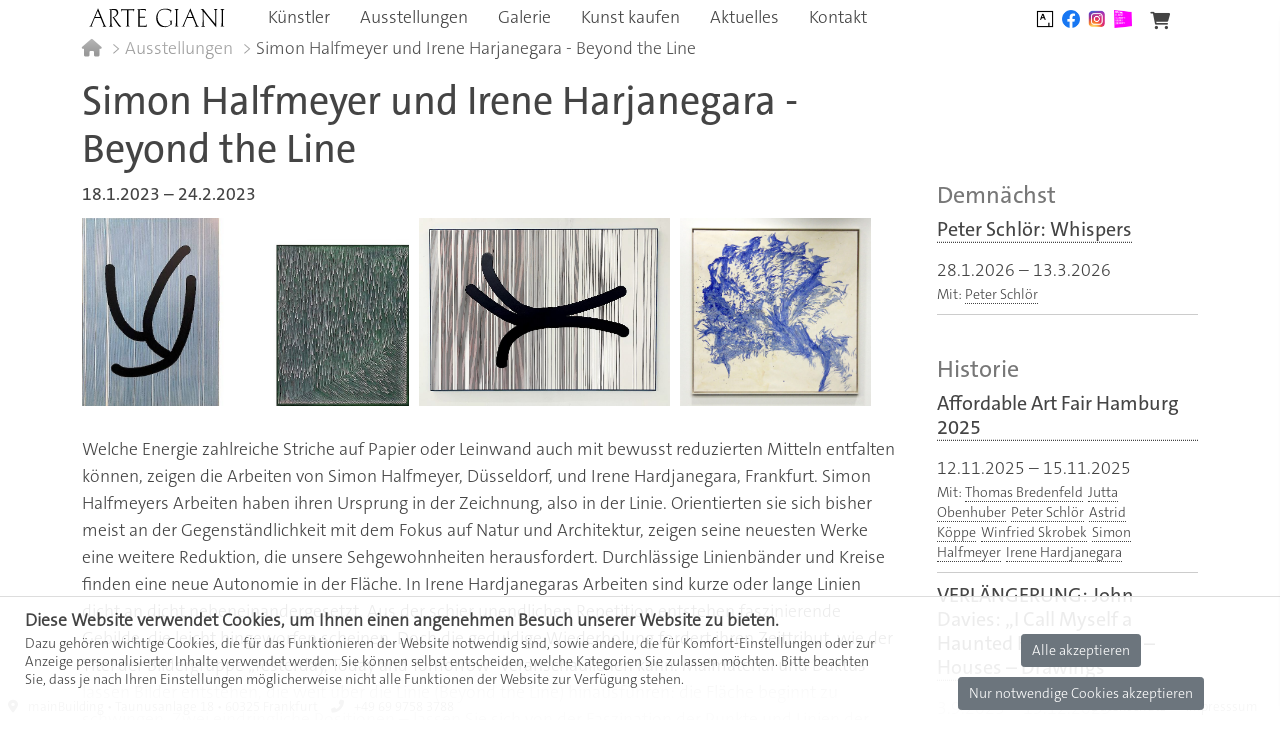

--- FILE ---
content_type: text/html;charset=utf-8
request_url: https://artegiani.de/ausstellungen/simon-halfmeyer-und-irene-harjanegara-beyond-the-line/
body_size: 55780
content:
<!DOCTYPE html>
<html lang="en">
<head>
    
<meta http-equiv="content-type" content="text/html; charset=utf-8" />
<meta name="viewport" content="width=device-width, initial-scale=1" />
<link rel="shortcut icon" type="image/x-icon" href="/favicon_AG_32x32.png">
<link rel='stylesheet' type='text/css' href='/site/templates/fontawesome/css/all.min.css' />
<link rel="stylesheet" type="text/css" href="/site/templates/vendor/bt5/bootstrap.min.css" />
<link rel="stylesheet" type="text/css" href="/site/templates/vendor/slick/slick.css"/>
<link rel="stylesheet" type="text/css" href="/site/templates/vendor/slick/slick-theme.css"/>
<link rel="stylesheet" type="text/css" href="/site/templates/vendor/slick/slick-lightbox.css"/>
<link rel="stylesheet" type="text/css" href="/site/templates/vendor/justgal/justifiedGallery.min.css"/>
<link rel="stylesheet" type="text/css" href="/site/templates/vendor/fb4/fancybox.css"/>
<link rel="stylesheet" type="text/css" href="/site/templates/vendor/jqs/slide-out-panel.min.css"/>
<link rel="stylesheet" type="text/css" href="/site/templates/styles/tsc5.css"/>
<link rel="stylesheet" type="text/css" href="/site/templates/styles/main.css"/>
<link rel="stylesheet" type="text/css" href="/site/templates/styles/site.css"/>

<meta http-equiv="content-language" content="de" />
<meta name="content-language" content="de" />
<meta name="robots" content="index, follow" />
<meta name="revisit-after" content="7 days" />
<meta property="og:type" content="website" />
<meta property="og:site_name" content="Galerie Arte Giani" />
<meta property="fb:app_id" content="2220391788200892" />
<meta property="og:locale" content="de_DE" />
<meta name="twitter:card" content="summary_large_image" />
<meta name="theme-color" content="#FFFFFF" />

<style>.privacywire{background:#fff;bottom:-250%;box-shadow:0 -1px 3px rgba(0,0,0,.3);left:0;opacity:0;padding:1rem;position:fixed;right:0;transition:bottom .3s ease-in,opacity .3s ease;z-index:1}.show-banner .privacywire-banner,.show-message .privacywire-message,.show-options .privacywire-options{bottom:0;opacity:1}.privacywire-header{font-weight:700}.privacywire button[hidden],.privacywire-ask-consent-blueprint,[data-ask-consent-rendered="1"]{display:none}</style><script>var PrivacyWireSettings={"version":1,"dnt":"0","bots":"0","customFunction":"","messageTimeout":1500,"consentByClass":"0","cookieGroups":{"necessary":"Necessary","functional":"Functional","statistics":"Statistics","marketing":"Marketing","external_media":"External Media"}};</script><script type='module' src='/site/modules/PrivacyWire/js/PrivacyWire.js'></script><script nomodule type='text/javascript' src='/site/modules/PrivacyWire/js/ie_polyfill.js'></script><script nomodule type='text/javascript' src='/site/modules/PrivacyWire/js/PrivacyWire_legacy.js'></script>
    <title>Arte Giani | Ausstellungen | Simon Halfmeyer und Irene Harjanegara - Beyond the Line</title>
        <meta name="description" content="Arte Giani | Ausstellungen"/>
    <meta name="keywords" lang="de"
          content="Frankfurt, Kunstberatung, Giani-Leber, Kunsthandel, Malerei, Fotografie, Objekte, Zeichnung, Gallery, Kunst, Galerie, Künstler, Simon Halfmeyer, Irene Hardjanegara"/>
    <link rel=canonical href="https://artegiani.de/ausstellungen/simon-halfmeyer-und-irene-harjanegara-beyond-the-line/"/>
    <meta property="og:url" content="https://artegiani.de/ausstellungen/simon-halfmeyer-und-irene-harjanegara-beyond-the-line/"/>
    <meta property="og:title" content="Arte Giani | Ausstellungen | Simon Halfmeyer und Irene Harjanegara - Beyond the Line"/>
    <meta property="og:description" content="Arte Giani | Ausstellungen"/>
    <meta property="og:image" content="https://artegiani.de/site/assets/files/1373/230128_halfmeyer-hardjanegara.1200x630.jpg"/>
    <meta property="og:image:width" content="1200"/>
    <meta property="og:image:height" content="630"/>
    <meta property="og:image:type" content="image/jpg"/>
    <meta name="twitter:url" content="https://artegiani.de/ausstellungen/simon-halfmeyer-und-irene-harjanegara-beyond-the-line"/>
    <meta name="twitter:title" content="Arte Giani | Ausstellungen | Simon Halfmeyer und Irene Harjanegara - Beyond the Line">
    <meta name="twitter:description" content="Arte Giani | Ausstellungen">
    <meta name="twitter:image" content="https://artegiani.de/site/assets/files/1373/230128_halfmeyer-hardjanegara.1200x630.jpg">
<style>.privacywire{background:#fff;bottom:-250%;box-shadow:0 -1px 3px rgba(0,0,0,.3);left:0;opacity:0;padding:1rem;position:fixed;right:0;transition:bottom .3s ease-in,opacity .3s ease;z-index:1}.show-banner .privacywire-banner,.show-message .privacywire-message,.show-options .privacywire-options{bottom:0;opacity:1}.privacywire-header{font-weight:700}.privacywire button[hidden],.privacywire-ask-consent-blueprint,[data-ask-consent-rendered="1"]{display:none}</style><script>var PrivacyWireSettings={"version":1,"dnt":"0","bots":"0","customFunction":"","messageTimeout":1500,"consentByClass":"0","cookieGroups":{"necessary":"Necessary","functional":"Functional","statistics":"Statistics","marketing":"Marketing","external_media":"External Media"}};</script><script type='module' src='/site/modules/PrivacyWire/js/PrivacyWire.js'></script><script nomodule type='text/javascript' src='/site/modules/PrivacyWire/js/ie_polyfill.js'></script><script nomodule type='text/javascript' src='/site/modules/PrivacyWire/js/PrivacyWire_legacy.js'></script></head>
<body class="event">

<div class="container navi-header px-4">
    <div class="row mx-0 px-0">
        <header>
    <a href="#main" class="visually-hidden element-focusable bypass-to-main">Skip to content</a>
    <div class="navi">
        <!-- top navigation -->
        <ul class='topnav' role='navigation'>
            <li class="logo-link"><a class="home-link" href='/'>
                    <img class="home-logo" src="/site/templates/images/LogoArteGiani_outlined_crop.svg">
                </a></li>
            <li><a href='/artists'>Künstler</a></li>
            <li><a href='/ausstellungen'>Ausstellungen</a></li>
            <li><a href='/ueber-uns'>Galerie</a></li>
            <li><a href='/kunst-kaufen'>Kunst kaufen</a></li>
            <li><a href='/news'>Aktuelles</a></li>
            <li><a href='/kontakt'>Kontakt</a></li>
                    </ul>

        <div class="social-header">
            <div class="footer-logo-box">
                <div class="footer-logo bvdg">
                    <a href="https://www.bvdg.de/?q=galerien" target="_blank"
                       title="Mitglied im Bundesverband Deutscher Galerien"><img
                                src="/site/templates/images/BVDG_Logo_128px.png" alt="BVDG"></a>
                </div>
                <div class="footer-logo insta">
                    <a href="https://www.instagram.com/galerieartegiani" target="_blank"
                       title="Besuchen Sie uns auf Instagram"><img
                                src="/site/templates/images/instagram-logo-256-trans.png" alt="Instagram"></a>
                </div>
                <div class="footer-logo fb">
                    <a href="https://www.facebook.com/galerieartegiani" target="_blank"
                       title="Besuchen Sie uns auf Facebook"><img src="/site/templates/images/f_logo_RGB-Blue_256.png"
                                                                  alt="Facebook"></a>
                </div>
                <div class="footer-logo artsy">
                    <a href="https://www.artsy.net/partner/arte-giani" target="_blank"
                       title="Besuchen Sie unseren Auftritt bei Artsy"><img
                                src="/site/templates/images/artsy_logo_512px.png" alt="Artsy"></a>
                </div>
            </div>
        </div>

        <div class="navi-cart">
            <a class="cart-link" title="Ihre Merkliste" onclick="slideCart.open(); return false;">
                <i class="fa fa-shopping-cart" aria-hidden="true"></i>
            </a>
        </div>
    </div>
    <div class="navi-mobile">
        <div class="navi-logo-home-mobile">
            <a class="home-link" href='/'>
                <img class="home-logo" src="/site/templates/images/LogoArteGiani_outlined_crop.svg">
            </a>
        </div>
        <div class="navi-button">
            <a href="" onclick="return false;">
                <i class="fa fa-bars" aria-hidden="true"></i>
            </a>
        </div>
        <div class="social-header">
            <div class="footer-logo-box">
                <div class="footer-logo bvdg">
                    <a href="http://www.bvdg.de/?q=galerien" target="_blank"
                       title="Mitglied im Bundesverband Deutscher Galerien"><img
                                src="/site/templates/images/BVDG_Logo_128px.png" alt="BVDG"></a>
                </div>
                <div class="footer-logo insta">
                    <a href="https://www.instagram.com/galerieartegiani" target="_blank"
                       title="Besuchen Sie uns auf Instagram"><img
                                src="/site/templates/images/instagram-logo-256-trans.png" alt="Instagram"></a>
                </div>
                <div class="footer-logo fb">
                    <a href="https://www.facebook.com/galerieartegiani" target="_blank"
                       title="Besuchen Sie uns auf Facebook"><img src="/site/templates/images/f_logo_RGB-Blue_256.png"
                                                                  alt="Facebook"></a>
                </div>
                <div class="footer-logo artsy">
                    <a href="https://www.artsy.net/partner/arte-giani" target="_blank"
                       title="Besuchen Sie unseren Auftritt bei Artsy"><img
                                src="/site/templates/images/artsy_logo_512px.png" alt="Artsy"></a>
                </div>
            </div>
        </div>
        <div class="navi-cart">
            <a class="cart-link" onclick="slideCart.open(); return false;">
                <i class="fa fa-shopping-cart" aria-hidden="true"></i>
            </a>
        </div>
        <div class="navi-mobile-pulldown">
            <ul class="topnav" role='navigation'>
                <li><a href='/artists'>Künstler</a></li>
                <li><a href='/ausstellungen'>Ausstellungen</a></li>
                <li><a href='/ueber-uns'>Galerie</a></li>
                <li><a href='/kunst-kaufen'>Kunst kaufen</a></li>
                <li><a href='/news'>Aktuelles</a></li>
                <li><a href='/kontakt'>Kontakt</a></li>
                            </ul>
            <div class="menu-closure"></div>
        </div>
    </div>
</header>
    </div>
</div>

<div id="main" class="container">
    
    <!-- breadcrumbs -->
    <div class="row">
        <div class='breadcrumbs' role='navigation' aria-label='You are here:'><span class="bc-home"><a href="/"><i class="fa fa-home" aria-hidden="true"></i></a></span><span class="bc-item"><a href="/ausstellungen/">Ausstellungen</a></span><span class="bc-last">Simon Halfmeyer und Irene Harjanegara - Beyond the Line</span>        </div>
    </div>
    <div class="row">
        <div id='header' class="col-12 col-md-9">
            <h1>Simon Halfmeyer und Irene Harjanegara - Beyond the Line</h1>
        </div>
    </div>

    <div class="row">
        <!-- =========== main content ========== -->
        <div id="content" class="col-12 col-md-9">
            <div class="event-date"><span>18.1.2023</span> – <span>24.2.2023</span></div>
            <div class="event-images spinner">
                <div class="event-img-row"><a href="/site/assets/files/1373/230128_halfmeyer-hardjanegara.1920x1080.jpg" title="Bild größer betrachten" data-fancybox="gallery"><img class="event-image" alt="" src="/site/assets/files/1373/230128_halfmeyer-hardjanegara.1000x1000.jpg"></a><a href="/site/assets/files/1373/01_shalfmeyer_bluetreered-white_2022_acrl-lw_100_x_140cm_bearb.1920x1080.jpg" title="Bild größer betrachten" data-fancybox="gallery"><img class="event-image" alt="" src="/site/assets/files/1373/01_shalfmeyer_bluetreered-white_2022_acrl-lw_100_x_140cm_bearb.1000x1000.jpg"></a><a href="/site/assets/files/1373/ihardjanegara_theunexpectedbeautyofnotknowing_2021_acryl-zeichentusche-papier_131x132cm_img_5623_bearb-cut.1920x1080.jpg" title="Bild größer betrachten" data-fancybox="gallery"><img class="event-image" alt="" src="/site/assets/files/1373/ihardjanegara_theunexpectedbeautyofnotknowing_2021_acryl-zeichentusche-papier_131x132cm_img_5623_bearb-cut.1000x1000.jpg"></a></div><div class="clearfix"></div>            </div>

            <div><p>Welche Energie zahlreiche Striche auf Papier oder Leinwand auch mit bewusst reduzierten Mitteln entfalten können, zeigen die Arbeiten von Simon Halfmeyer, Düsseldorf, und Irene Hardjanegara, Frankfurt. Simon Halfmeyers Arbeiten haben ihren Ursprung in der Zeichnung, also in der Linie. Orientierten sie sich bisher meist an der Gegenständlichkeit mit dem Fokus auf Natur und Architektur, zeigen seine neuesten Werke eine weitere Reduktion, die unsere Sehgewohnheiten herausfordert. Durchlässige Linienbänder und Kreise finden eine neue Autonomie in der Fläche. In Irene Hardjanegaras Arbeiten sind kurze oder lange Linien dicht an dicht nebeneinandergesetzt. Aus der schier unendlichen Repetition entstehen faszinierende Gebilde, die leicht hingeworfen scheinen. Doch die geduldige Wiederholung fordert ihren Zeittribut, wie der Titel der Bildergruppe „Yesterday, Today and Tomorrow“ veranschaulichen kann. Malmaterial und Duktus lassen Bilder entstehen, die weit über die Linie (Beyond the Line) hinausführen: die Fläche beginnt zu schwingen. Zwei eindringliche Positionen – lassen Sie sich von der Faszination der Punkte und Linien der beiden Künstler gefangen nehmen!</p></div>
            <div class="event-artists">
                <span class="events-artists-prefix">Mit: </span><span class="artist-name"><a href="/artists/simon-halfmeyer">Simon Halfmeyer</a></span> <span class="artist-name"><a href="/artists/irene-hardjanegara">Irene Hardjanegara</a></span> <span class="events-list-other-artists"></span>            </div>
            
        </div>
        <!-- =========== sidebar ============== -->
        <div id="sidebar" class="col-12 col-md-3">


            

                <!-- =========== Aktuell / Demnächst (curr) ============== -->
                <div class="events-list" id="events-list-current">
                    <div id="events-list-wrapper"><h4>Demnächst</h4><article class ="events-item"><a class="events-link" href="/ausstellungen/peter-schlor"><h5 class="events-list-title">Peter Schlör: Whispers</h5></a><div class="events-list-date"><span class="events-list-date-to">28.1.2026</span> – <span class="events-list-date-to">13.3.2026</span></div><div class="events-list-artists"><span class="events-artists-prefix">Mit: </span><span class="artist-name"><a href="/artists/peter-schloer">Peter Schlör</a></span><span class="events-list-other-artists"></span></div><div class="meta"></div></article></div>                </div>
                <!-- / end aktuell / demnächst (curr) -->

            
                        <h4>Historie</h4>

            <div class="events-list" id="events-list-archive">
                <div id="events-list-wrapper"><article class ="events-item"><a class="events-link" href="/ausstellungen/affordable-art-fair-hamburg-2025"><h5 class="events-list-title">Affordable Art Fair Hamburg 2025</h5></a><div class="events-list-date"><span class="events-list-date-to">12.11.2025</span> – <span class="events-list-date-to">15.11.2025</span></div><div class="events-list-artists"><span class="events-artists-prefix">Mit: </span><span class="artist-name"><a href="/artists/thomas-bredenfeld">Thomas Bredenfeld</a ></span><span class="artist-name"><a href="/artists/jutta-obenhuber">Jutta Obenhuber</a ></span><span class="artist-name"><a href="/artists/peter-schloer">Peter Schlör</a ></span><span class="artist-name"><a href="/artists/astrid-koeppe">Astrid Köppe</a ></span><span class="artist-name"><a href="/artists/winfried-skrobek">Winfried Skrobek</a ></span><span class="artist-name"><a href="/artists/simon-halfmeyer">Simon Halfmeyer</a ></span><span class="artist-name"><a href="/artists/irene-hardjanegara">Irene Hardjanegara</a ></span><span class="events-list-other-artists"></span></div><div class="meta"></div></article><article class ="events-item"><a class="events-link" href="/ausstellungen/john-davies-i-call-myself-a-haunted-house-heads-houses-drawings"><h5 class="events-list-title">VERLÄNGERUNG: John Davies: „I Call Myself a Haunted House“ Heads – Houses – Drawings</h5></a><div class="events-list-date"><span class="events-list-date-to">3.9.2025</span> – <span class="events-list-date-to">19.12.2025</span></div><div class="events-list-artists"><span class="events-artists-prefix">Mit: </span><span class="artist-name"><a href="/artists/john-davies">John Davies</a ></span><span class="events-list-other-artists"></span></div><div class="meta"></div></article><article class ="events-item"><a class="events-link" href="/ausstellungen/alissa-walser-spar-dir-die-schmach-und-mir-das-missgeschick-dein-herz-ist-frei-doch-zahme-deinen-blick-25"><h5 class="events-list-title">Alissa Walser: „Spar dir die Schmach und mir das Mißgeschick: Dein Herz ist frei, doch zähme deinen Blick“</h5></a><div class="events-list-date"><span class="events-list-date-to">25.6.2025</span> – <span class="events-list-date-to">22.8.2025</span></div><div class="events-list-artists"><span class="events-artists-prefix">Mit: </span><span class="artist-name"><a href="/artists/alissa-walser">Alissa Walser</a ></span><span class="events-list-other-artists"></span></div><div class="meta"></div></article><article class ="events-item"><a class="events-link" href="/ausstellungen/and-in-between-there-a-doors"><h5 class="events-list-title">Irene Hardjanegara - and in between, there are doors</h5></a><div class="events-list-date"><span class="events-list-date-to">23.4.2025</span> – <span class="events-list-date-to">6.6.2025</span></div><div class="events-list-artists"><span class="events-artists-prefix">Mit: </span><span class="artist-name"><a href="/artists/irene-hardjanegara">Irene Hardjanegara</a ></span><span class="events-list-other-artists"></span></div><div class="meta"></div></article><article class ="events-item"><a class="events-link" href="/ausstellungen/jutta-obenhuber-und-und"><h5 class="events-list-title">Jutta Obenhuber - Und + Und</h5></a><div class="events-list-date"><span class="events-list-date-to">12.2.2025</span> – <span class="events-list-date-to">4.4.2025</span></div><div class="events-list-artists"><span class="events-artists-prefix">Mit: </span><span class="artist-name"><a href="/artists/jutta-obenhuber">Jutta Obenhuber</a ></span><span class="events-list-other-artists"></span></div><div class="meta"></div></article><article class ="events-item"><a class="events-link" href="/ausstellungen/jorg-ahrnt-ubergange"><h5 class="events-list-title">Jörg Ahrnt - Übergänge</h5></a><div class="events-list-date"><span class="events-list-date-to">27.11.2024</span> – <span class="events-list-date-to">24.1.2025</span></div><div class="events-list-artists"><span class="events-artists-prefix">Mit: </span><span class="artist-name"><a href="/artists/joerg-ahrnt">Jörg Ahrnt</a ></span><span class="events-list-other-artists"></span></div><div class="meta"></div></article><article class ="events-item"><a class="events-link" href="/ausstellungen/30-jahre-arte-giani-ruckblick-einblick-ausblick"><h5 class="events-list-title">30 Jahre ARTE GIANI, Rückblick - Einblick - Ausblick</h5></a><div class="events-list-date"><span class="events-list-date-to">4.9.2024</span> – <span class="events-list-date-to">7.11.2024</span></div><div class="events-list-artists"><span class="events-artists-prefix">Mit: </span><span class="artist-name"><a href="/artists/thomas-bredenfeld">Thomas Bredenfeld</a ></span><span class="artist-name"><a href="/artists/joerg-ahrnt">Jörg Ahrnt</a ></span><span class="artist-name"><a href="/artists/barbara-feuerbach">Barbara Feuerbach</a ></span><span class="artist-name"><a href="/artists/jutta-obenhuber">Jutta Obenhuber</a ></span><span class="artist-name"><a href="/artists/kacper-kowalski">Kacper Kowalski</a ></span><span class="artist-name"><a href="/artists/peter-schloer">Peter Schlör</a ></span><span class="artist-name"><a href="/artists/astrid-koeppe">Astrid Köppe</a ></span><span class="artist-name"><a href="/artists/alissa-walser">Alissa Walser</a ></span><span class="artist-name"><a href="/artists/karl-schleinkofer">Karl Schleinkofer</a ></span><span class="artist-name"><a href="/artists/winfried-skrobek">Winfried Skrobek</a ></span><span class="artist-name"><a href="/artists/ulla-hahn">Ulla Hahn</a ></span><span class="artist-name"><a href="/artists/friedhard-kiekeben">Friedhard Kiekeben</a ></span><span class="artist-name"><a href="/artists/stefan-f-konrad">Stefan F. Konrad</a ></span><span class="artist-name"><a href="/artists/trevor-gould">Trevor Gould</a ></span><span class="artist-name"><a href="/artists/simon-halfmeyer">Simon Halfmeyer</a ></span><span class="artist-name"><a href="/artists/maria-morganti">Maria Morganti</a ></span><span class="artist-name"><a href="/artists/michael-obrien">Michael O´Brien</a ></span><span class="artist-name"><a href="/artists/hanneline-visnes">Hanneline Visnes</a ></span><span class="artist-name"><a href="/artists/john-davies">John Davies</a ></span><span class="artist-name"><a href="/artists/irene-hardjanegara">Irene Hardjanegara</a ></span><span class="artist-name"><a href="/artists/jan-christian-pohl">Jan Christian Pohl</a ></span><span class="events-list-other-artists">Alfred Heinrich Pellegrini (1881-1958)</span></div><div class="meta"></div></article><article class ="events-item"><a class="events-link" href="/ausstellungen/overpaintings"><h5 class="events-list-title">Friedhard Kiekeben - Overpaintings</h5></a><div class="events-list-date"><span class="events-list-date-to">26.6.2024</span> – <span class="events-list-date-to">8.8.2024</span></div><div class="events-list-artists"><span class="events-artists-prefix">Mit: </span><span class="artist-name"><a href="/artists/friedhard-kiekeben">Friedhard Kiekeben</a ></span><span class="events-list-other-artists"></span></div><div class="meta"></div></article><article class ="events-item"><a class="events-link" href="/ausstellungen/photo-basel-2025"><h5 class="events-list-title">Photo Basel 2024</h5></a><div class="events-list-date"><span class="events-list-date-to">10.6.2024</span> – <span class="events-list-date-to">16.6.2024</span></div><div class="events-list-artists"><span class="events-artists-prefix">Mit: </span><span class="artist-name"><a href="/artists/kacper-kowalski">Kacper Kowalski</a ></span><span class="artist-name"><a href="/artists/peter-schloer">Peter Schlör</a ></span><span class="artist-name"><a href="/artists/stefan-f-konrad">Stefan F. Konrad</a ></span><span class="events-list-other-artists"></span></div><div class="meta"></div></article><article class ="events-item"><a class="events-link" href="/ausstellungen/barbara-feuerbach-alice"><h5 class="events-list-title">Barbara Feuerbach - Alice</h5></a><div class="events-list-date"><span class="events-list-date-to">17.4.2024</span> – <span class="events-list-date-to">31.5.2024</span></div><div class="events-list-artists"><span class="events-artists-prefix">Mit: </span><span class="artist-name"><a href="/artists/barbara-feuerbach">Barbara Feuerbach</a ></span><span class="events-list-other-artists"></span></div><div class="meta"></div></article><article class ="events-item"><a class="events-link" href="/ausstellungen/kacper-kowalski-event-horizon"><h5 class="events-list-title">Kacper Kowalski - Event Horizon</h5></a><div class="events-list-date"><span class="events-list-date-to">31.1.2024</span> – <span class="events-list-date-to">15.3.2024</span></div><div class="events-list-artists"><span class="events-artists-prefix">Mit: </span><span class="artist-name"><a href="/artists/kacper-kowalski">Kacper Kowalski</a ></span><span class="events-list-other-artists"></span></div><div class="meta"></div></article><article class ="events-item"><a class="events-link" href="/ausstellungen/astrid-koppe-pretty-shiny-stuff"><h5 class="events-list-title">Astrid Köppe - Pretty Shiny Stuff</h5></a><div class="events-list-date"><span class="events-list-date-to">8.11.2023</span> – <span class="events-list-date-to">12.1.2024</span></div><div class="events-list-artists"><span class="events-artists-prefix">Mit: </span><span class="artist-name"><a href="/artists/astrid-koeppe">Astrid Köppe</a ></span><span class="events-list-other-artists"></span></div><div class="meta"></div></article><article class ="events-item"><a class="events-link" href="/ausstellungen/art-salon-zurich-2023"><h5 class="events-list-title">Art Salon Zürich 2023</h5></a><div class="events-list-date"><span class="events-list-date-to">27.9.2023</span> – <span class="events-list-date-to">1.10.2023</span></div><div class="events-list-artists"><span class="events-artists-prefix">Mit: </span><span class="artist-name"><a href="/artists/jutta-obenhuber">Jutta Obenhuber</a ></span><span class="artist-name"><a href="/artists/astrid-koeppe">Astrid Köppe</a ></span><span class="artist-name"><a href="/artists/alissa-walser">Alissa Walser</a ></span><span class="artist-name"><a href="/artists/simon-halfmeyer">Simon Halfmeyer</a ></span><span class="artist-name"><a href="/artists/hanneline-visnes">Hanneline Visnes</a ></span><span class="artist-name"><a href="/artists/irene-hardjanegara">Irene Hardjanegara</a ></span><span class="events-list-other-artists"></span></div><div class="meta"></div></article><article class ="events-item"><a class="events-link" href="/ausstellungen/winfried-skrobek-stromen"><h5 class="events-list-title">Winfried Skrobek - Strömen</h5></a><div class="events-list-date"><span class="events-list-date-to">6.9.2023</span> – <span class="events-list-date-to">27.10.2023</span></div><div class="events-list-artists"><span class="events-artists-prefix">Mit: </span><span class="artist-name"><a href="/artists/winfried-skrobek">Winfried Skrobek</a ></span><span class="events-list-other-artists"></span></div><div class="meta"></div></article><article class ="events-item"><a class="events-link" href="/ausstellungen/peter-schlor-unveiled"><h5 class="events-list-title">Peter Schlör - Unveiled</h5></a><div class="events-list-date"><span class="events-list-date-to">21.6.2023</span> – <span class="events-list-date-to">25.8.2023</span></div><div class="events-list-artists"><span class="events-artists-prefix">Mit: </span><span class="artist-name"><a href="/artists/peter-schloer">Peter Schlör</a ></span><span class="events-list-other-artists"></span></div><div class="meta"></div></article><article class ="events-item"><a class="events-link" href="/ausstellungen/photo-basel-2023"><h5 class="events-list-title">Photo Basel 2023</h5></a><div class="events-list-date"><span class="events-list-date-to">13.6.2023</span> – <span class="events-list-date-to">18.6.2023</span></div><div class="events-list-artists"><span class="events-artists-prefix">Mit: </span><span class="artist-name"><a href="/artists/kacper-kowalski">Kacper Kowalski</a ></span><span class="artist-name"><a href="/artists/peter-schloer">Peter Schlör</a ></span><span class="artist-name"><a href="/artists/werner-klotz">Werner Klotz</a ></span><span class="events-list-other-artists"></span></div><div class="meta"></div></article><article class ="events-item"><a class="events-link" href="/ausstellungen/fuzi-ein-chinesischer-maler"><h5 class="events-list-title">Fuzi - Ein chinesischer Maler</h5></a><div class="events-list-date"><span class="events-list-date-to">8.3.2023</span> – <span class="events-list-date-to">9.6.2023</span></div><div class="events-list-artists"><span class="events-artists-prefix">Mit: </span><span class="artist-name"><a href="/artists/fuzi">Fuzi</a ></span><span class="events-list-other-artists"></span></div><div class="meta"></div></article><article class ="events-item"><a class="events-link" href="/ausstellungen/simon-halfmeyer-und-irene-harjanegara-beyond-the-line"><h5 class="events-list-title">Simon Halfmeyer und Irene Harjanegara - Beyond the Line</h5></a><div class="events-list-date"><span class="events-list-date-to">18.1.2023</span> – <span class="events-list-date-to">24.2.2023</span></div><div class="events-list-artists"><span class="events-artists-prefix">Mit: </span><span class="artist-name"><a href="/artists/simon-halfmeyer">Simon Halfmeyer</a ></span><span class="artist-name"><a href="/artists/irene-hardjanegara">Irene Hardjanegara</a ></span><span class="events-list-other-artists"></span></div><div class="meta"></div></article><article class ="events-item"><a class="events-link" href="/ausstellungen/weihnachtsausstellung-2022"><h5 class="events-list-title">Arbeiten aus dem Grafikschrank</h5></a><div class="events-list-date"><span class="events-list-date-to">7.12.2022</span> – <span class="events-list-date-to">13.1.2023</span></div><div class="events-list-artists"><span class="events-artists-prefix">Mit: </span><span class="artist-name"><a href="/artists/joerg-ahrnt">Jörg Ahrnt</a ></span><span class="artist-name"><a href="/artists/barbara-feuerbach">Barbara Feuerbach</a ></span><span class="artist-name"><a href="/artists/astrid-koeppe">Astrid Köppe</a ></span><span class="artist-name"><a href="/artists/alissa-walser">Alissa Walser</a ></span><span class="artist-name"><a href="/artists/karl-schleinkofer">Karl Schleinkofer</a ></span><span class="artist-name"><a href="/artists/winfried-skrobek">Winfried Skrobek</a ></span><span class="artist-name"><a href="/artists/werner-klotz">Werner Klotz</a ></span><span class="artist-name"><a href="/artists/ulla-hahn">Ulla Hahn</a ></span><span class="artist-name"><a href="/artists/friedhard-kiekeben">Friedhard Kiekeben</a ></span><span class="artist-name"><a href="/artists/stefan-f-konrad">Stefan F. Konrad</a ></span><span class="artist-name"><a href="/artists/trevor-gould">Trevor Gould</a ></span><span class="artist-name"><a href="/artists/michael-obrien">Michael O´Brien</a ></span><span class="artist-name"><a href="/artists/hanneline-visnes">Hanneline Visnes</a ></span><span class="events-list-other-artists"></span></div><div class="meta"></div></article><article class ="events-item"><a class="events-link" href="/ausstellungen/force"><h5 class="events-list-title">Hanneline Visnes - Force</h5></a><div class="events-list-date"><span class="events-list-date-to">12.10.2022</span> – <span class="events-list-date-to">25.11.2022</span></div><div class="events-list-artists"><span class="events-artists-prefix">Mit: </span><span class="artist-name"><a href="/artists/hanneline-visnes">Hanneline Visnes</a ></span><span class="events-list-other-artists"></span></div><div class="meta"></div></article><article class ="events-item"><a class="events-link" href="/ausstellungen/art-salon-zurich-2022"><h5 class="events-list-title">Art Salon Zürich 2022</h5></a><div class="events-list-date"><span class="events-list-date-to">28.9.2022</span> – <span class="events-list-date-to">2.10.2022</span></div><div class="events-list-artists"><span class="events-artists-prefix">Mit: </span><span class="artist-name"><a href="/artists/thomas-bredenfeld">Thomas Bredenfeld</a ></span><span class="artist-name"><a href="/artists/jutta-obenhuber">Jutta Obenhuber</a ></span><span class="artist-name"><a href="/artists/kacper-kowalski">Kacper Kowalski</a ></span><span class="artist-name"><a href="/artists/astrid-koeppe">Astrid Köppe</a ></span><span class="artist-name"><a href="/artists/alissa-walser">Alissa Walser</a ></span><span class="artist-name"><a href="/artists/winfried-skrobek">Winfried Skrobek</a ></span><span class="events-list-other-artists"></span></div><div class="meta"></div></article><article class ="events-item"><a class="events-link" href="/ausstellungen/barbara-esser-und-christine-brey"><h5 class="events-list-title">Barbara Eßer und Christine Brey - »Kunst in der Börse-Award«</h5></a><div class="events-list-date"><span class="events-list-date-to">7.9.2022</span> – <span class="events-list-date-to">7.10.2022</span></div><div class="events-list-artists"><span class="events-artists-prefix">Mit: </span><span class="artist-name"><a href="/artists/barbara-esser">Barbara Eßer</a ></span><span class="artist-name"><a href="/artists/christine-brey">Christine Brey</a ></span><span class="events-list-other-artists"></span></div><div class="meta"></div></article><article class ="events-item"><a class="events-link" href="/ausstellungen/photo-basel-2022"><h5 class="events-list-title">Photo Basel 2022</h5></a><div class="events-list-date"><span class="events-list-date-to">14.6.2022</span> – <span class="events-list-date-to">19.6.2022</span></div><div class="events-list-artists"><span class="events-artists-prefix">Mit: </span><span class="artist-name"><a href="/artists/thomas-bredenfeld">Thomas Bredenfeld</a ></span><span class="artist-name"><a href="/artists/kacper-kowalski">Kacper Kowalski</a ></span><span class="artist-name"><a href="/artists/peter-schloer">Peter Schlör</a ></span><span class="events-list-other-artists"></span></div><div class="meta"></div></article><article class ="events-item"><a class="events-link" href="/ausstellungen/unverfuegbar-unumkehrbar"><h5 class="events-list-title">Unverfügbar - Unumkehrbar</h5></a><div class="events-list-date"><span class="events-list-date-to">1.6.2022</span> – <span class="events-list-date-to">29.7.2022</span></div><div class="events-list-artists"><span class="events-artists-prefix">Mit: </span><span class="artist-name"><a href="/artists/karl-schleinkofer">Karl Schleinkofer</a ></span><span class="events-list-other-artists"></span></div><div class="meta"></div></article><article class ="events-item"><a class="events-link" href="/ausstellungen/was-das-kreucht-und-fleucht"><h5 class="events-list-title">Was da kreucht und fleucht</h5></a><div class="events-list-date"><span class="events-list-date-to">4.5.2022</span> – <span class="events-list-date-to">27.5.2022</span></div><div class="events-list-artists"><span class="events-artists-prefix">Mit: </span><span class="artist-name"><a href="/artists/barbara-feuerbach">Barbara Feuerbach</a ></span><span class="events-list-other-artists"></span></div><div class="meta"></div></article><article class ="events-item"><a class="events-link" href="/ausstellungen/landschaft.nacht.stille"><h5 class="events-list-title">Landschaft.Nacht.Stille</h5></a><div class="events-list-date"><span class="events-list-date-to">2.3.2022</span> – <span class="events-list-date-to">27.4.2022</span></div><div class="events-list-artists"><span class="events-artists-prefix">Mit: </span><span class="artist-name"><a href="/artists/thomas-bredenfeld">Thomas Bredenfeld</a ></span><span class="events-list-other-artists"></span></div><div class="meta"></div></article><article class ="events-item"><a class="events-link" href="/ausstellungen/februar-intermezzo"><h5 class="events-list-title">Februar-Intermezzo</h5></a><div class="events-list-date"><span class="events-list-date-to">1.2.2022</span> – <span class="events-list-date-to">24.2.2022</span></div><div class="events-list-artists"><span class="events-artists-prefix">Mit: </span><span class="artist-name"><a href="/artists/jutta-obenhuber">Jutta Obenhuber</a ></span><span class="artist-name"><a href="/artists/astrid-koeppe">Astrid Köppe</a ></span><span class="artist-name"><a href="/artists/alissa-walser">Alissa Walser</a ></span><span class="artist-name"><a href="/artists/ulla-hahn">Ulla Hahn</a ></span><span class="artist-name"><a href="/artists/hanneline-visnes">Hanneline Visnes</a ></span><span class="artist-name"><a href="/artists/conny-bosch">Conny Bosch</a ></span><span class="events-list-other-artists"></span></div><div class="meta"></div></article><article class ="events-item"><a class="events-link" href="/ausstellungen/vom-wasser-aus-geht-der-pinsel-um-seiner-selbst-willen-zur-farbe"><h5 class="events-list-title">Vom Wasser aus geht | der Pinsel um seiner selbst | willen zur Farbe</h5></a><div class="events-list-date"><span class="events-list-date-to">27.10.2021</span> – <span class="events-list-date-to">21.1.2022</span></div><div class="events-list-artists"><span class="events-artists-prefix">Mit: </span><span class="artist-name"><a href="/artists/alissa-walser">Alissa Walser</a ></span><span class="events-list-other-artists"></span></div><div class="meta"></div></article><article class ="events-item"><a class="events-link" href="/ausstellungen/blick-von-oben-wasser-und-schnee"><h5 class="events-list-title">Blick von oben - Wasser und Schnee</h5></a><div class="events-list-date"><span class="events-list-date-to">2.9.2021</span> – <span class="events-list-date-to">9.10.2021</span></div><div class="events-list-artists"><span class="events-artists-prefix">Mit: </span><span class="artist-name"><a href="/artists/kacper-kowalski">Kacper Kowalski</a ></span><span class="artist-name"><a href="/artists/werner-klotz">Werner Klotz</a ></span><span class="events-list-other-artists"></span></div><div class="meta"></div></article><article class ="events-item"><a class="events-link" href="/ausstellungen/ladyland"><h5 class="events-list-title">Ladyland</h5></a><div class="events-list-date"><span class="events-list-date-to">23.6.2021</span> – <span class="events-list-date-to">20.8.2021</span></div><div class="events-list-artists"><span class="events-artists-prefix">Mit: </span><span class="artist-name"><a href="/artists/ulla-hahn">Ulla Hahn</a ></span><span class="events-list-other-artists"></span></div><div class="meta"></div></article><article class ="events-item"><a class="events-link" href="/ausstellungen/weitermalen"><h5 class="events-list-title">Weitermalen</h5></a><div class="events-list-date"><span class="events-list-date-to">21.4.2021</span> – <span class="events-list-date-to">18.6.2021</span></div><div class="events-list-artists"><span class="events-artists-prefix">Mit: </span><span class="artist-name"><a href="/artists/joerg-ahrnt">Jörg Ahrnt</a ></span><span class="artist-name"><a href="/artists/jutta-obenhuber">Jutta Obenhuber</a ></span><span class="events-list-other-artists"></span></div><div class="meta"></div></article><article class ="events-item"><a class="events-link" href="/ausstellungen/tierisch-menschlich-abstrakt"><h5 class="events-list-title">Tierisch. Menschlich. Abstrakt</h5></a><div class="events-list-date"><span class="events-list-date-to">17.2.2021</span> – <span class="events-list-date-to">10.4.2021</span></div><div class="events-list-artists"><span class="events-artists-prefix">Mit: </span><span class="artist-name"><a href="/artists/peter-schloer">Peter Schlör</a ></span><span class="artist-name"><a href="/artists/stefan-f-konrad">Stefan F. Konrad</a ></span><span class="artist-name"><a href="/artists/trevor-gould">Trevor Gould</a ></span><span class="events-list-other-artists"></span></div><div class="meta"></div></article><article class ="events-item"><a class="events-link" href="/ausstellungen/ambers-whimsicals"><h5 class="events-list-title">Michelle Concepción - &quot;Ambers &amp; Whimsicals&quot;</h5></a><div class="events-list-date"><span class="events-list-date-to">4.11.2020</span> – <span class="events-list-date-to">4.2.2021</span></div><div class="events-list-artists"><span class="events-list-other-artists"></span></div><div class="meta"></div></article><article class ="events-item"><a class="events-link" href="/ausstellungen/peter-schlor-schone-neue-welt"><h5 class="events-list-title">Peter Schlör - &quot;Schöne neue Welt&quot;</h5></a><div class="events-list-date"><span class="events-list-date-to">4.9.2020</span> – <span class="events-list-date-to">23.10.2020</span></div><div class="events-list-artists"><span class="events-artists-prefix">Mit: </span><span class="artist-name"><a href="/artists/peter-schloer">Peter Schlör</a ></span><span class="events-list-other-artists"></span></div><div class="meta"></div></article><article class ="events-item"><a class="events-link" href="/ausstellungen/simon-halfmeyer"><h5 class="events-list-title">Simon Halfmeyer - gründeln</h5></a><div class="events-list-date"><span class="events-list-date-to">24.3.2020</span> – <span class="events-list-date-to">19.4.2020</span></div><div class="events-list-artists"><span class="events-artists-prefix">Mit: </span><span class="artist-name"><a href="/artists/simon-halfmeyer">Simon Halfmeyer</a ></span><span class="events-list-other-artists"></span></div><div class="meta"></div></article><article class ="events-item"><a class="events-link" href="/ausstellungen/konfabulasi-neue-arbeiten"><h5 class="events-list-title">&quot;Konfabulasi&quot; - neue Arbeiten</h5></a><div class="events-list-date"><span class="events-list-date-to">6.11.2019</span> – <span class="events-list-date-to">17.1.2020</span></div><div class="events-list-artists"><span class="events-artists-prefix">Mit: </span><span class="artist-name"><a href="/artists/astrid-koeppe">Astrid Köppe</a ></span><span class="events-list-other-artists"></span></div><div class="meta"></div></article><article class ="events-item"><a class="events-link" href="/ausstellungen/lieblingsstucke"><h5 class="events-list-title">&quot;Lieblingsstücke&quot;</h5></a><div class="events-list-date"><span class="events-list-date-to">8.9.2019</span> – <span class="events-list-date-to">18.10.2019</span></div><div class="events-list-artists"><span class="events-artists-prefix">Mit: </span><span class="artist-name"><a href="/artists/joerg-ahrnt">Jörg Ahrnt</a ></span><span class="artist-name"><a href="/artists/barbara-feuerbach">Barbara Feuerbach</a ></span><span class="artist-name"><a href="/artists/kacper-kowalski">Kacper Kowalski</a ></span><span class="artist-name"><a href="/artists/peter-schloer">Peter Schlör</a ></span><span class="artist-name"><a href="/artists/winfried-skrobek">Winfried Skrobek</a ></span><span class="artist-name"><a href="/artists/stefan-f-konrad">Stefan F. Konrad</a ></span><span class="artist-name"><a href="/artists/hanneline-visnes">Hanneline Visnes</a ></span><span class="artist-name"><a href="/artists/john-davies">John Davies</a ></span><span class="events-list-other-artists">Jan Christian Pohl&nbsp; John Davies</span></div><div class="meta"></div></article><article class ="events-item"><a class="events-link" href="/ausstellungen/michael-obrien"><h5 class="events-list-title">Michael O&#039;Brien</h5></a><div class="events-list-date"><span class="events-list-date-to">9.4.2019</span> – <span class="events-list-date-to">24.5.2019</span></div><div class="events-list-artists"><span class="events-artists-prefix">Mit: </span><span class="artist-name"><a href="/artists/michael-obrien">Michael O´Brien</a ></span><span class="events-list-other-artists"></span></div><div class="meta"></div></article><article class ="events-item"><a class="events-link" href="/ausstellungen/tourbillon-treccia-qunatum-ice-walldrawings"><h5 class="events-list-title">&quot;Tourbillon - Treccia - Quantum Ice&quot; - Walldrawings</h5></a><div class="events-list-date"><span class="events-list-date-to">14.11.2018</span> – <span class="events-list-date-to">28.12.2018</span></div><div class="events-list-artists"><span class="events-artists-prefix">Mit: </span><span class="artist-name"><a href="/artists/friedhard-kiekeben">Friedhard Kiekeben</a ></span><span class="events-list-other-artists"></span></div><div class="meta"></div></article><article class ="events-item"><a class="events-link" href="/ausstellungen/sehnsucht"><h5 class="events-list-title">Sehnsucht</h5></a><div class="events-list-date"><span class="events-list-date-to">5.9.2018</span> – <span class="events-list-date-to">19.10.2018</span></div><div class="events-list-artists"><span class="events-artists-prefix">Mit: </span><span class="artist-name"><a href="/artists/thomas-bredenfeld">Thomas Bredenfeld</a ></span><span class="artist-name"><a href="/artists/joerg-ahrnt">Jörg Ahrnt</a ></span><span class="artist-name"><a href="/artists/barbara-feuerbach">Barbara Feuerbach</a ></span><span class="artist-name"><a href="/artists/peter-schloer">Peter Schlör</a ></span><span class="artist-name"><a href="/artists/astrid-koeppe">Astrid Köppe</a ></span><span class="artist-name"><a href="/artists/karl-schleinkofer">Karl Schleinkofer</a ></span><span class="artist-name"><a href="/artists/winfried-skrobek">Winfried Skrobek</a ></span><span class="artist-name"><a href="/artists/ulla-hahn">Ulla Hahn</a ></span><span class="artist-name"><a href="/artists/simon-halfmeyer">Simon Halfmeyer</a ></span><span class="events-list-other-artists"></span></div><div class="meta"></div></article></div>            </div>


        </div>
    </div>


</div>
<!-- cart-bar -->
<section id="cart-bar" class="slide-out-panel">
    <header>
        <div class="cart-headline">
            <a class="cart-close" onclick="slideCart.close(); return false;">
                <i class="fa fa-chevron-circle-right" aria-hidden="true"></i>
            </a>
            <h4>Das interessiert mich</h4>
        </div>
    </header>
    <section>
        <div id="cart-content"></div>
        <form method="post" id="cart-form" class="form-control" role="form">
            <div class="delete-all"><a class="delete-cart-all" title="Merkliste leeren"
                                       onclick="deleteAllItems(); return false;">
                    Merkliste löschen <i class="fa-solid fa-square-xmark" title="Merkliste leeren"></i>
                </a></div>
            <div id="cart-form-wrapper">
                <div id="cart-form-header">
                    Bitte senden Sie mir zu den oben ausgewählten Kunstwerken Informationen zur Verfügbarkeit und zu
                    Preisen
                </div>
                <div id="cart-form-fields">
                    <div class="cart-form-section">
                        <div class="form-group">
                            <label for="form_name">Name <b>*</b></label>
                            <input id="form_name" type="text" name="name" class="form-control"
                                   required="required" data-error="Ihr Name ist erforderlich">
                            <div class="help-block with-errors"></div>
                        </div>
                        <div class="form-group">
                            <label for="form_email">Email <b>*</b></label>
                            <input id="form_email" type="email" name="email" class="form-control"
                                   required="required" data-error="Gültige Email-Adresse erforderlich">
                            <div class="help-block with-errors"></div>
                        </div>
                        <div class="form-group">
                            <label for="form_message">Ihre Nachricht (optional)</label>
                            <textarea id="form_message" type="message" name="message" class="form-control"></textarea>
                        </div>
                        <div class="form-group">
                            <label class="form-check-label gdpr-text" for="form_gdpr">
                                <input class="form-check-input" type="checkbox" value="gdpr_accepted"
                                       id="form_gdpr" required="required" name="gdpr"
                                       data-error="Zum Versand des Formulars ist Ihre Zustimmung erforderlich.">
                                <b>*</b> Ich bin damit einverstanden, dass meine oben angegebenen Daten von Arte Giani
                                für die Beantwortung meiner Anfrage/Nachricht gespeichert werden. Bitte beachten Sie hierzu
                                unsere <a href="/datenschutz/" target="_blank">Datenschutzerklärung</a>.<br>Ihre Angaben
                                werden gemäß DSGVO vertraulich behandelt. Wir geben grundsätzlich niemals Adressen an Dritte
                                weiter.
                            </label>
                            <div class="help-block with-errors"></div>
                        </div>
                    </div>
                    <div class="cart-message alert"></div>
                    <div class="cart-buttons">
                        <input type="hidden" name="artworks" id="artworks" value="">
                        <input type="hidden" name="type" value="request_artwork_quote">
                        <input type="submit" class="btn btn-primary btn-sm btn-send" value="Absenden">
                    </div>

                </div>
            </div>
        </form>
    </section>
    <footer>

    </footer>
</section>
<!-- footer -->
<footer id="footer" class="row">
    <div class="footer-pw col-6">
        <div class="meta-left-side">
            <a href="/kontakt" title="Kontaktinformationen"><i class="fa-solid fa-location-dot"></i><span>mainBuilding • Taunusanlage 18 • 60325 Frankfurt</span>
                <i class="fa-solid fa-phone-flip"></i><span>+49 69 9758 3788</span></a>
        </div>
    </div>
    <div class="meta-links col-6">
        <div class="meta-links-inner">
            <a href="/datenschutz">Datenschutz</a><a href="/impressum">Impresssum</a>
        </div>
    </div>
</footer>

<script type="text/javascript" src="/site/templates/vendor/jq/jquery-3.6.0.min.js"></script>
<script type="text/javascript" src="/site/templates/vendor/bt5/popper.min.js"></script>
<script type="text/javascript" src="/site/templates/vendor/bt5/bootstrap.min.js"></script>
<script type="text/javascript" src="/site/templates/vendor/bt5/validator.min.js"></script>
<script type="text/javascript" src="/site/templates/vendor/slick/slick.min.js"></script>
<script type="text/javascript" src="/site/templates/vendor/slick/slick-lightbox.min.js"></script>
<script type="text/javascript" src="/site/templates/vendor/justgal/jquery.justifiedGallery.min.js"></script>
<script type="text/javascript" src="/site/templates/vendor/fb4/fancybox.umd.js"></script>
<script type="text/javascript" src="/site/templates/vendor/jqs/slide-out-panel.min.js"></script>
<script type="text/javascript" src="/site/templates/vendor/mas/masonry.pkgd.min.js"></script>
<script type="text/javascript" src="/site/templates/scripts/main.min.js"></script>
<!-- PrivacyWire -->
<!-- /PrivacyWire --><script>
    $(document).ready(function () {
        c('test');
        $(".event-img-row").each(function () {
            var row = $(this);
            var imgs = row.find("img");
            imgs.height(1000);
            // imgs.css('opacity', '0');
            c(imgs);
            var combinedWidth = imgs.get().reduce(function (sum, img) {
                return sum + img.clientWidth;
            }, 0);
            var diff = row.width() / combinedWidth;
            var totalheight = (999 * diff) - 12; // reduce height to enable spacing (todo: exact calculation)
            imgs.height(totalheight); // 999 allows 1 px of wiggle room, in case it's too wide
        }).animate({
                'opacity': '1'
            }, {
                // check this!
                duration: 500,
                complete: function () {
                    c('animate done');
                    $(".event-images").removeClass('spinner');
                    console.log('!');
                }
            }
        );
    });
</script>
<div class="privacywire-wrapper" id="privacywire-wrapper">
    <div class="privacywire-page-wrapper">
        <div class="privacywire privacywire-banner">
            <div class='privacywire-header'>Diese Website verwendet Cookies, um Ihnen einen angenehmen Besuch unserer Website zu bieten.</div>            <div class="privacywire-body">
                <div class="privacywire-text"><p>Dazu gehören wichtige Cookies, die für das Funktionieren der Website notwendig sind, sowie andere, die für Komfort-Einstellungen oder zur Anzeige personalisierter Inhalte verwendet werden. Sie können selbst entscheiden, welche Kategorien Sie zulassen möchten. Bitte beachten Sie, dass je nach Ihren Einstellungen möglicherweise nicht alle Funktionen der Website zur Verfügung stehen.</p></div>
                <div class="privacywire-buttons">
                    <button class="allow-all" >Alle akzeptieren</button>
                    <button class="allow-necessary" >Nur notwendige Cookies akzeptieren</button>

                    <button class="choose" hidden>Cookies wählen</button>
                </div>
                            </div>

        </div>
        <div class="privacywire privacywire-options">
            <div class='privacywire-header'>Diese Website verwendet Cookies, um Ihnen einen angenehmen Besuch unserer Website zu bieten.</div>            <div class="privacywire-body">
                <div class="privacywire-text"><p>Dazu gehören wichtige Cookies, die für das Funktionieren der Website notwendig sind, sowie andere, die für Komfort-Einstellungen oder zur Anzeige personalisierter Inhalte verwendet werden. Sie können selbst entscheiden, welche Kategorien Sie zulassen möchten. Bitte beachten Sie, dass je nach Ihren Einstellungen möglicherweise nicht alle Funktionen der Website zur Verfügung stehen.</p></div>
                <div class="privacywire-text">
                    <ul>
                        <li >
                            <label for="necessary"><input class="required" type="checkbox" name="necessary" id="necessary" value="1" checked disabled>Necessary</label>
                        </li>
                        <li hidden>
                            <label for="functional"><input class="optional" type="checkbox" name="functional" id="functional" value="0">Functional</label>
                        </li>
                        <li hidden>
                            <label for="statistics"><input class="optional" type="checkbox" name="statistics" id="statistics" value="0">Statistics</label>
                        </li>
                        <li hidden>
                            <label for="marketing"><input class="optional" type="checkbox" name="marketing" id="marketing" value="0">Marketing</label>
                        </li>
                        <li hidden>
                            <label for="external_media"><input class="optional" type="checkbox" name="external_media" id="external_media" value="0">External Media</label>
                        </li>
                    </ul>
                </div>
                <div class="privacywire-buttons">
                    <button class="toggle" >Optionen umschalten</button>
                    <button class="save">Einstellungen speichern</button>
                    <button class="allow-all" hidden>Alle akzeptieren</button>
                </div>
                            </div>
        </div>
        <div class="privacywire privacywire-message"><div class="privacywire-body">Ihre Cookie-Einstellungen wurde gespeichert</div></div>
    </div>
</div><div hidden class="privacywire-ask-consent-blueprint" id="privacywire-ask-consent-blueprint">
    <div class="privacywire-consent-message"><p>To load this element, it is required to consent to the following cookie category: {category}.</p></div>
    <button class="privacywire-consent-button"
            data-consent-category="{categoryname}">Load {category} cookies</button>
</div></body>
</html>

--- FILE ---
content_type: text/css
request_url: https://artegiani.de/site/templates/vendor/jqs/slide-out-panel.min.css
body_size: 2045
content:
html{width:100%}@media all and (max-width: 768px){html{width:100% !important}}html.slide-out-top{bottom:initial !important;top:0}html.slide-out-right{left:0;right:initial !important}html.slide-out-bottom{bottom:0;top:initial !important}html.slide-out-left{left:initial !important;right:0}html.slide-out-panel-static{position:static !important;transition:none !important;width:100% !important}.slide-out-panel-container{background-color:#fff;bottom:0;box-shadow:-3px 3px 9px rgba(0,0,0,.3);height:auto;max-width:100vw;-webkit-overflow-scrolling:touch;overflow-y:auto;position:fixed;top:0;transition:top ease,right ease,bottom ease,left ease;z-index:9999}@media all and (max-width: 768px){.slide-out-panel-container{bottom:initial;position:fixed !important}}@media all and (max-width: 768px){.slide-out-panel-container.open{width:100% !important}}.slide-out-panel-container *{box-sizing:border-box}.slide-out-panel-container .close-slide-out-panel{color:#000;cursor:pointer;font-size:12px;font-weight:bold;height:auto;line-height:12px;min-height:12px;min-width:12px;opacity:.5;position:absolute;right:10px;top:50%;transform:translateY(-50%);transition:opacity .35s ease;width:auto;z-index:9999}.slide-out-panel-container .close-slide-out-panel:hover{font-weight:bold;opacity:1}.slide-out-panel-container .slide-out-header,.slide-out-panel-container .slide-out-content,.slide-out-panel-container .slide-out-footer{padding:15px;position:relative;width:100%}.slide-out-panel-container .slide-out-header{align-items:center;background-color:#fff;border:1px solid #e5e5e5;display:flex;justify-content:center;text-align:center}.slide-out-panel-container .slide-out-header h4{margin:0;padding:0}.slide-out-panel-container .slide-out-content{background-color:#fff}.slide-out-panel-container .slide-out-content.no-header{padding-top:30px}.slide-out-panel-container .slide-out-content.no-header .close-slide-out-panel{display:block}.slide-out-panel-container .slide-out-content .close-slide-out-panel{display:none;position:absolute;top:15px}.slide-out-panel-container .slide-out-footer{background-color:#fff}.slide-out-panel{display:none}.slide-out-panel-screen{height:100vh;left:0;opacity:0;position:fixed;top:0;transition:opacity ease;width:100vw}@media all and (max-width: 768px){.slide-out-panel-screen{height:100%}}

--- FILE ---
content_type: text/css
request_url: https://artegiani.de/site/templates/styles/tsc5.css
body_size: 780
content:
@font-face {
    font-family: "TheSans-Light";
    src: url("TheSansC5/TheSansC5-3_Light.woff2") format("woff2");
    font-style: normal;
    font-weight: 400;
}

@font-face {
    font-family: "TheSans-LightItalic";
    src: url("TheSansC5/TheSansC5-3iLightItalic.woff2") format("woff2");
    font-style: normal;
    font-weight: 400;
}

@font-face {
    font-family: "TheSans-Regular";
    src: url("TheSansC5/TheSansC5-5_Plain.woff2") format("woff2");
    font-style: normal;
    font-weight: 400;
}

@font-face {
    font-family: "TheSans-RegularItalic";
    src: url("TheSansC5/TheSansC5-5iPlainItalic.woff2") format("woff2");
    font-style: normal;
    font-weight: 400;
}


@font-face {
    font-family: "TheSans-BoldPlain";
    src: url("TheSansC5/TheSansC5-7_Bold.woff2") format("woff2");
    font-style: normal;
    font-weight: 400;
}

@font-face {
    font-family: "TheSans-BoldItalic";
    src: url("TheSansC5/TheSansC5-7iBoldItalic.woff2") format("woff2");
    font-style: normal;
    font-weight: 400;
}


--- FILE ---
content_type: text/css
request_url: https://artegiani.de/site/templates/styles/main.css
body_size: 4697
content:
/** 
 * main.css
 * 
 * 1. General HTML tags
 * 2. Masthead area
 * 3. Main content and sidebar
 * 4. Footer
 * 5. Media queries for responsive layout
 * 6. Accessibility helpers
 * 
 */

/*********************************************************************
 * 1. General HTML tags
 *
 */

* {
	box-sizing: border-box; 
}

body {
	padding: 5%;
	max-width: 1600px; 
	margin: 0 auto; 
}

body, td, input[type=text], textarea {
	font-family: 'Quattrocento', serif;
	font-size: 105%; 
	line-height: 1.8em;
	color: #444; 
}

img {
	max-width: 100%; 
}

h2 {
	font-weight: normal;
}

h3 {
	border-top: 1px solid #eee; 
	padding-top: 1em;
	color: #777; 
}

a {
	color: #333;
	text-decoration: none;
	border-bottom: 1px solid #ccc; 
}
	a:hover,
	.nav a:hover {
		color: #000;
		border-color: #aaa; 
	}

blockquote {
	margin-left: 0;
	padding-left: 1.5em;
	padding-right: 2em; 
	border-left: 4px solid #ddd; 
	font-style: italic; 
	color: #777; 
}

pre, code {
	background: #eee; 
	border: 1px solid #ddd; 
}

pre {
	font-size: 14px; 
	line-height: 1.4em;
	padding: 1em;
	border-left: 4px solid #ddd; 
}

/*********************************************************************
 * 2. Masthead area
 *
 */

.topnav, .topnav li {
	list-style: none; 
	padding: 0;
	margin: 0;
}
	.topnav li {
		float: left; 
		margin-right: 1em;
		margin-bottom: 1em;
	}
	.topnav a {
		padding: 0.25em 0.5em;
		text-decoration: none; 
		display: block;
		background: #eee; 
		color: #333; 
		border: 1px solid #eee; 
	}
	.topnav a:hover {
		background: #ddd;
		border-color: #ddd; 
	}
	.topnav li.current a {
		background: #ddd; 
		border-color: #ddd; 
	}
	.topnav li.edit a {
		background: none; 
	}


form.search {
	float: right; 
	margin: 0;
	width: 30%; 
}
	form.search input {
		margin: 0;
		padding: 0.25em 0.5em;
		border: 1px solid #ccc; 
		width: 100%; 
	}

.breadcrumbs {
	clear: both; 
	padding-top: 1em; 
}
	.breadcrumbs span:after {
		content: ">";
		color: #999; 
		padding-left: 0.5em;
		padding-right: 0.25em; 
	}

/*********************************************************************
 * 3. Main content and sidebar
 *
 */

#main {
	border-top: 1px solid #eee; 
	padding-top: 1em; 
	margin-top: 1em; 
	clear: both; 
}

#content {
	/*width: 85%; */
}

#content, #sidebar {
	padding-bottom: 2em; 
}

body.has-sidebar #content {
	width: 65%; 
	float: left;
}

body.has-sidebar #sidebar {
	width: 35%;
	padding-left: 5%; 
	float: left; 
}

.nav {
	margin-left: 0;
	padding-left: 0;
	list-style: none; 
}
	.nav .nav {
		padding-left: 1.5em;
		list-style: disc;
	}
	.nav li {
		margin: 1em 0;
	}

	.nav-tree li {
		margin-top: 0;
		margin-bottom: 0;
	}

	.nav a {
		font-weight: bold;
	}

	.nav-tree li a {
		color: #777; 
	}

	.nav .current > a {
		color: #333; 
	}

.align_left {
	/* for images placed in rich text editor */ 
	float: left;
	margin: 0 1em 0.5em 0; 
	position: relative;
	top: 0.5em;
	max-width: 50%; 
}

.align_right {
	/* for images placed in rich text editor */ 
	float: right;
	margin: 0 0 0.5em 1em;
	max-width: 50%; 
}

.align_center {
	/* for images placed in rich text editor */ 
	display: block;
	margin: 1em auto; 
	position: relative;
	top: 0.5em;
}

figure {
	display: table;
	width: 1px;
	margin: 1em 0;
}

figure img {
	display: table-row;
	margin-bottom: 0.5em;
}

figure figcaption {
	display: table-row;
	font-size: smaller;
	color: #777;
	line-height: 1.4em;
}

/*********************************************************************
 * 4. Footer
 *
 */

#footer {
	clear: both; 
	border-top: 1px solid #eee; 
	font-size: 80%; 
}

/*********************************************************************
 * 5. Media queries for responsive layout
 *
 */

@media only screen and (max-width: 767px) {
	/* mobile layout */ 

	body, td, textarea {
		font-size: 100%; 
	}
	body.has-sidebar #content, 
	body.has-sidebar #sidebar {
		float: none;
		width: 100%; 
		padding: 0; 
	}
	form.search {
		float: none; 
		width: 100%; 
	}
	#content {
		width: 100%; 
	}
	#sidebar {
		border-top: 1px solid #eee;
		padding-top: 1em; 
	}
	.align_left, .align_right, .align_center {
		display: block;
		float: none; 
		margin: 1em auto;
		max-width: 100%; 
	}

}

@media only screen and (min-width: 1200px) {
	/* extra-wide desktop layout */ 
	
	body, td, textarea {
		font-size: 115%; 
	}
}
/*********************************************************************
 * 6. Accessibility helpers
 *
 */

/* Hide visually, but remain approachable for screenreader */

.visually-hidden {
	position: absolute;
	width: 1px;
	height: 1px;
	padding: 0;
	margin: -1px;
	white-space: nowrap;
	overflow: hidden;
	clip: rect(1px, 1px, 1px, 1px);
	border: 0;
}

/* Show bypass link on hover */

.element-focusable:focus {
	clip: auto;
	overflow: visible;
	height: auto;
}

/* Sample styling for bypass link */

.bypass-to-main:focus {
	top: 0;
	left: 0;
	width: 100%;
	height: 40px;
	line-height: 40px;
	text-align: center;
	background: #333;
	color: #fff;
}

--- FILE ---
content_type: text/css
request_url: https://artegiani.de/site/templates/styles/site.css
body_size: 35482
content:
#______GENERAL________ {
}

html, body {
    margin: 0;
    padding: 0;
}

body {
    padding-bottom: 30px;
    max-width: inherit;
}

.clearfix {
    clear: both;
}

#______FONT_STUFF________ {
}

body, td, input[type=text], textarea, p, td, div {
    font-family: 'TheSans-Light', sans-serif;
    font-size: 1.1rem;
    line-height: 1.7rem;
    color: #444;
}

@media (max-width: 320px) {
    body, td, input[type=text], textarea, p, td, div {
        font-size: 16px;
        line-height: 22px;
    }
}

strong, b {
    font-family: 'TheSans-Regular', sans-serif;
    font-weight: normal;
}

p i, td i, p em, td em, div i, div em {
    font-family: 'TheSans-LightItalic', sans-serif;
    font-weight: normal;
    font-style: normal;
}

h1, h2, h3, h4, h5, h6 {
    font-family: 'TheSans-Regular', sans-serif;
    font-weight: normal;
}

h3 {
    border: none;
}

em, i {
    font-family: 'TheSans-LightItalic', sans-serif;
    font-weight: normal;
    font-style: normal;
}

strong em, b em, strong i, b i,
i strong, i b, em strong, em b {
    font-family: 'TheSans-RegularItalic', sans-serif;
    font-weight: normal;
    font-style: normal;
}

a {
    color: #444;
    border-bottom: 1px dotted #444;
}

a:hover {
    color: #000;
    border-bottom: 1px solid #000;
}

.pw-edit-link,
.pw-edit-link i {
    color: #640524;

}

.pw-edit-link:hover,
.pw-edit-link i:hover {
    color: #c90849;
}

#______HEADER________ {
}

header {
    width: 100%;
    z-index: 999;
    background: rgba(255, 255, 255, 0.7);
    background: linear-gradient(180deg, rgba(255, 255, 255, 0.8) 20%, rgba(255, 255, 255, 0) 90%);
    height: 60px;
    padding: 0;
    margin: 0;
}

header .navi {
    float: left;
}

.navi .home-link {
    padding-top: 3px;
}

.home-logo {
    width: auto;
    height: 20px;
}

@media (max-width: 768px) {
    .home-logo {
        height: 16px;
    }
}

.social-header {
    position: absolute;
    right: 60px;
    top: 8px;
}

.social-header .footer-logo-box {
    right: 20px;
    margin-top: 0;
    position: relative;
    top: 0;
    min-width: 90px;
    border-bottom: none;
}

.social-header .footer-logo {
    float: right;
    margin-left: 10px;
    width: 16px;
    height: 16px;
}


.social-header .footer-logo a {
    margin-left: 0 !important;
    display: block;
    float: left;
    border-bottom: none;
    width: 18px;
    height: 18px;
}

.social-header .footer-logo a img {
    height: 18px;
    width: 18px;
    display: block;
    margin-top: 2px;
}


.navi-cart {
    position: absolute;
    right: 40px;
    top: 8px;
    cursor: pointer;
}

.navi-cart a {
    border-bottom: none;
}

#main {
    border: none;
    margin-top: 40px;
    margin-bottom: 50px;
}

#______MENU________ {
}

.navi ul li a {
    color: #444;
    background: none;
    border: none;
}

.navi ul li a:hover {
    color: #000;
    background: none;
    border: none;
    font-family: 'TheSans-Regular', sans-serif;
}

.navi li {
    margin-right: 0;
}

.navi li a {
    padding: 4px 6px;
}

.navi li.edit i {
    margin-top: 6px;
    display: block;
}


@media (min-width: 768px) {
    .navi li {
        margin-right: 18px;
    }

    /* mehr abstand logo <-> menu */
    li.logo-link {
        margin-right: 30px;
    }
}

/* main navi switch */
@media (max-width: 1199px) {
    .navi {
        display: none;
    }

    .navi-mobile {
        display: block;
    }
}

@media (min-width: 1200px) {
    .navi-mobile {
        display: none;
    }

    .navi {
        display: block;
    }
}

/*navi mobile*/
.navi-mobile {
    position: relative;
}

.navi-logo-home-mobile {
    position: absolute;
    left: 40px;
    top: 7px;
}

.navi-logo-home-mobile .home-link {
    border-bottom: none;
}

.navi-button {
    position: absolute;
    left: calc(50% - 7px);
    top: 5px;
}

/* very narrow menu */
@media (max-width: 400px) {
    .navi-button {
        top: 30px;
    }

    .navi-logo-home-mobile {
        left: 0;
    }

    .navi-cart {
        right: 0;
    }

    .social-header .footer-logo-box {
        right: -30px;
    }
}

@media (max-width: 768px) {
    .navi-logo-home-mobile {
        top: 3px;
    }
}

.navi-button a {
    border-bottom: none;
}

header.menu-open {
    background-color: rgba(255, 255, 255, 0.9);
}

.navi-mobile-pulldown {
    position: absolute;
    width: 100%;
    top: 50px;
    background-color: rgba(255, 255, 255, 0.9);
    display: none;
}

.navi-mobile-pulldown .topnav {
    width: 100%;
}

.navi-mobile-pulldown .menu-closure {
    clear: both;
    height: 0;
    border-bottom: 1px solid #ddd;
}

.navi-mobile ul {
    display: block;
}

.navi-mobile ul li {
    float: none;
    width: 100%;
    margin-bottom: 0;
    text-align: center;
}

.navi-mobile ul li a {
    background: none;
    border: none;
    font-size: 20px;
}

@media (max-height: 330px) {
    .navi-mobile ul li {
        float: left;
        width: 50%;
        display: block;
        margin-right: 0;
    }
}

#______BREADCRUMBS________ {
}

.breadcrumbs {
    margin-bottom: 15px;
}

.bc-last:after {
    content: '' !important;
}

.breadcrumbs span a {
    border-bottom: none;
    color: #999;
}

@media (max-width: 576px) {
    .breadcrumbs span {
        font-size: 14px;
    }
}

.breadcrumbs span a:hover {
    color: #333;
}

#______HOME_______________ {
}

.home #main {
    clear: both;
}

.home-header-slider {
    margin-top: 50px;
}

.container.navi-header {
    position: fixed;
    top: 0;
    z-index: 999;
    left: 50%;
    transform: translateX(-50%);
    padding-left: 0 !important;
    padding-right: 0 !important;
}


.home-col h3 {
    border: none;
    margin-bottom: 20px;
}

#home-slider {
    height: 60vh;
    width: 100%;
    margin: 0;
    padding: 0;
}

#home-slider .slide {
    background-size: cover;
    background-position: center center;
    height: 60vh;
    width: 100vw;
}

#home-slider .slick-prev,
#home-slider .slick-next {

}

#home-slider .slick-prev {
    left: 20px;
    z-index: 9999;
}

#home-slider .slick-prev:before {
    font-family: 'FontAwesome', fantasy;
    font-size: 20px;
    content: '\f053';
}

#home-slider .slick-next {
    right: 20px;
    z-index: 9999;
}

#home-slider .slick-next:before {
    font-family: 'FontAwesome', fantasy;
    font-size: 20px;
    content: '\f054';
}

#home-slider .slick-dots {
    bottom: 10px;
}

#home-slider .slick-dots li button::before {
    color: #fff;
    content: '\f10c';
    font-family: 'FontAwesome', fantasy;
    font-size: 10px;
}

#home-slider .slick-dots li.slick-active button::before {
    color: #fff;
    content: '\f111';
    font-family: 'FontAwesome', fantasy;
    font-size: 10px;
}

.home .home-section-link {
    border-bottom: 1px solid transparent;
    display: inline-block;
    margin-bottom: 20px;
}

.home .home-section-link h3 {
    margin-bottom: 0;
}

.home .home-section-link:hover {
    border-bottom: 1px solid #000;
}

.home .home-section-link h3:hover {
    color: #000;
}

@media (max-width: 767px) OR (max-aspect-ratio: 1/1) {
    #home-slider,
    #home-slider .slide {
        height: 40vh;
        width: 100vw;
    }

    #home-slider .slick-list {
        height: 100%;
    }
}

#______HOME_EVENTS________ {
}

/* general markup for this section */
.home .created {
    font-size: 12px;
    font-family: 'TheSans-LightItalic', sans-serif;
    display: inline-block;
    color: #555;
    margin-top: 5px;
}

.home .exhib-content p {
    font-size: 16px;
    line-height: 24px;
}

.events-artists-prefix {
    font-family: 'TheSans-Light', sans-serif;
}

.home .events-list-date {
    font-family: 'TheSans-Regular', sans-serif;
}

.home .events-list-artists {
    font-size: 14px;
    line-height: 20px;
    margin-bottom: 10px;
}

.home span.artist-name,
.home span.events-list-other-artists {
    margin-right: 8px;
}

.home .artist-edit-link,
.home .events-edit-link,
.home .news-edit-link {
    font-size: 14px;
    line-height: 18px;
    text-decoration: none;
    border-bottom: none;
    margin-left: 20px;
}

.home .exhib-content h4 {
    margin-top: 15px;
    color: #777;
}

.home #events-list-current .event-images {
    margin-bottom: 15px;
}

.home .events-list {
    margin-bottom: 40px;
}

.home .events-item {
    border-bottom: 1px solid #ccc;
    margin: 20px 0;
}

.home .meta {
    text-align: right;
}

.home .event-images {
    margin-bottom: 15px;
}

/* current events */
.home #events-list-current .events-list-summary p {
    font-family: 'TheSans-LightItalic', sans-serif;
}

.home #events-list-current .events-list-body-extend {
    cursor: pointer;
    margin-bottom: 10px;
}

.home #events-list-current .events-list-body-extend:hover {
    color: #000;
    font-family: 'TheSans-Regular', sans-serif;
}

.home #events-list-current .events-list-body-shrink {
    cursor: pointer;
    margin-bottom: 10px;
    display: none;
    opacity: 0;
}

.home #events-list-current .events-list-body-shrink:hover {
    color: #000;
    font-family: 'TheSans-Regular', sans-serif;
}

.home #events-list-current .events-list-body {
    /*display: none;*/
}

/* upcoming events */
.home #events-list-upcoming .events-list-summary p {
    font-family: 'TheSans-Light', sans-serif;
}

/*.home .events-link {*/

/*}*/
.home .no-event {
    margin-top: 10px;
}

.home .events-link h5 {
    cursor: pointer;
    border-bottom: 1px dotted #ccc;
    display: inline-block;
    margin-bottom: 10px;
}

.home .events-list-date {
    margin-bottom: 10px;
}

.home .events-link h5:hover {
    color: #000;
    border-bottom: 1px solid #000;
}

#______HOME_ARTISTS________ {
}

.artists-home-list {
    list-style: none;
    padding-left: 0;
    margin-top: 16px;
}

.artist-home {
    font-size: 20px;
    line-height: 36px;
}

.artists-home-list .artist-home:hover {
    font-family: 'TheSans-Regular', sans-serif;
    letter-spacing: -0.001rem;
}

.img-box {
    float: left;
    margin-right: 20px;
    margin-bottom: 20px;
}

.img-box img {
    width: auto;
    height: 200px;
}


#______HOME_NEWS_AWOTM_______ {
}

.home .awotm-content h4 {
    padding-top: 12px;
    color: #777;
}

.home .awotm-title-section {
    font-size: 16px;
}

.home .awotm-artist {
    font-family: 'TheSans-Regular', sans-serif;
}

.home .awotm-aw-title {
    font-size: 22px;
    font-family: 'TheSans-Regular', sans-serif;
}

.home .awotm-image-section {
    margin-top: 10px;
}
/*.home .awotm-img {*/
/*   width: 100%;*/
/*}*/


.home #news-sidebar-wrapper {
    margin-top: 16px;
}

.home .news-sidebar-item {
    border-bottom: 1px solid #ccc;
    margin: 20px 0;
    padding-bottom: 10px;
}

.home #news-sidebar-wrapper h5 {
    line-height: 1.9rem;
}

.home .news-sidebar-subtitle {
    font-size: 16px;
    font-family: 'TheSans-Regular', sans-serif;
    line-height: 20px;
}

.home .news-sidebar-summary {
    font-size: 14px;
    line-height: 18px;
}

.home .news-edit-link {
    display: inline-block;
    /*right: 0;*/
    /*position: relative;*/
    float: right;
}

/* new sidebar */
.home .news-sidebar-item .awotm-sidebar-thumb {
    height: 90px;
    width: 90px;
    float: left;
    margin-right: 10px;
    margin-top: 5px;
    border: 1px solid #ddd;
}

@media screen AND (max-width: 992px) {
    .home .news-sidebar-item .awotm-sidebar-thumb {
        height: 60px;
        width: 60px;
    }

    .home .news-sidebar-item h5 {
        font-size: 20px;
        line-height: 28px;
    }

    .home .news-sidebar-item.awotm .news-sidebar-summary {
        padding-left: 0 !important;
    }
}

.home .news-sidebar-item.awotm .news-sidebar-summary {
    padding-left: 100px;
    min-height: 25px;
}


#______ARTIST_PAGE________ {
}

.img-box {
    box-shadow: 2px 2px 4px rgba(0, 0, 0, 0.2);
}

.img-box a {
    text-decoration: none;
    border: none;
}

#artist-info table {
    width: 90% !important;
    height: auto !important;
}

#artist-info table td {
    vertical-align: top;
    padding-right: 10px;
}

#artist-website {
    display: inline-block;
    margin-top: 20px;
}


#add-artwork {
    width: 100%;
    clear: both;
}

#add-artwork a {
    border-bottom: none;
    color: #999;
}

#add-artwork a:hover {
    color: #333;
}


#______ARTWORK_POPUP________ {
}

.thumb-img {
    cursor: zoom-in;
}

.fancybox__backdrop {
    background-color: white;
    opacity: 0.98;
}

.fancybox__slide {
    cursor: zoom-out;
}

.fancybox__caption {
    color: #494949;
    width: 100%;
    text-align: center;
    position: absolute;
    bottom: -30px;
    padding-left: 50px;
    padding-right: 50px;
}

.fancybox__caption p {
    text-align: center;
    font-size: 14px;
    line-height: 16px;
}

.fancybox__caption h4 {
    font-size: 16px;
}

.fancybox__caption table {
    margin: 0 auto;
}

.fancybox__thumbs {
    height: 0;
    display: none;
}

.fancybox__container .fancybox__slide {
    padding-top: 60px;
    padding-bottom: 100px;
}

#______ARTWORK_SINGLE________ {
}

.artwork #main {
    margin-top: 5px;
}

.artwork .artwork-image {
    margin-bottom: 20px;
}

.artwork .artwork-image img {
    max-width: 100%;
    height: 70vh;
}

#______ARTISTS_LIST________ {
}

#artists-list .no-image {
    display: inline-block;
    text-align: center;
    width: 100%;
    color: red;
}

.artist-card .artist-link {
    display: block;
    width: 100%;
    height: 100%;
    clear: both;
    text-decoration: none;
    border: none;
    font-size: 16px;
    line-height: 20px;
}

.artist-card .artist-edit-link {
    font-size: 14px;
    line-height: 18px;
    text-decoration: none;
    border-bottom: none;
    margin-left: 20px;
    display: block;
    position: absolute;
    bottom: 7px;
    right: 0;
}


.artist-card .artist-name {
    display: block;
    clear: both;
    width: 100%;
    z-index: 999;
    position: relative;
    bottom: -5px;
    text-align: center;
    height: 35px;
}

.artist-card img {
    width: 100%;
    height: auto;
}

.artist-card .artist-image {
    box-shadow: 2px 2px 4px rgba(0, 0, 0, 0.2);
}

#______REQUEST_BOX________ {
}


.request-box {
    display: block;
    position: relative;
    bottom: 50px;
    left: -30px;
    width: 100px;
    height: 20px;
    color: #494949;
    text-align: left !important;
    z-index: 999;
    cursor: pointer;
}


#reqBox .artist-name {
    font-weight: bold;
}


/* old data clean up */
#reqBox .req-img-desc table {
    width: 100% !important;
}

#reqBox .req-img-desc table hr {
    display: none;
}

/* plus button */

.request-box {
    width: 100px;
}

.request-box a,
.request-box i {
    display: block;
    height: 24px;
    width: 24px;
}

.request-box .cart-link {
    font-size: 24px;
    text-decoration: none;
}

.request-box .pw-edit-link {
    margin-top: 4px;

}

.request-box .cart-link,
.request-box .pw-edit-link {
    display: block !important;
    float: left !important;
    margin-right: 20px;
}

.request-box a {
    border-bottom: none;
}

#______NEWS_PAGE________ {
}

/* ---------- artwork of the month -------- */

.news .awotm-box {
    width: 100%;
    height: auto;
    padding: 0 20px 0 0;
    margin-bottom: 30px;
    margin-left: 0;
}

.news .awotm-title {
    font-size: 22px;
}

.news .awotm-artist {
    font-family: 'TheSans-Regular', sans-serif;
    font-size: 22px;
}

.news .awotm-aw-title {
    font-size: 36px;
    font-family: 'TheSans-Regular', sans-serif;
    margin: 10px 0 20px 0;
    display: inline-block;
}

.news .awotm-image-caption {
    margin-top: 5px;
    color: #777;
    font-size: 16px;
    margin-bottom: 10px;
}

.news .awotm-add-images-headline {
    font-size: 14px;
    margin-bottom: 5px;
}

.news .awotm-add-images a {
    margin-bottom: 10px;
    display: inline-block;
    margin-right: 15px;
    text-decoration: none;
    border: 1px solid #ddd;
}

.news .awotm-add-images a:hover {
    text-decoration: none;
}

@media screen AND (max-width: 992px) {
    .news .news-sidebar-item.awotm .news-sidebar-summary {
        padding: 5px 0 0 0 !important;
        clear: both;
    }
}

/* ---------- news-content -------- */

#news-content-new img.loading {
    width: 36px;
    height: 36px;
    display: block;
    margin-left: 36px;
    margin-top: 36px;
}

.news #news-sidebar-right {
    /*top: 60px !important;*/
    /*height: calc(100vh - 90px);*/
    /*overflow-y: auto;*/
}

@media screen AND (max-width: 768px) {
    .news #news-content {
        /*width: 66%;*/
    }

    .news #news-sidebar-spacer,
    .news #news-sidebar-right {
        /*width: 33%;*/
    }
}

@media screen AND (max-width: 576px) {
    .news #news-content {
        /*width: 60%;*/
        padding-right: 20px;
    }

    /*reduce font size*/
    .news #news-content .news-list-body,
    .news #news-content .news-list-body p {
        font-size: 16px;
        line-height: 20px;
    }
}

.news-list-anchor {
    display: block;
    position: relative;
    top: -50px;
    visibility: hidden;
}

.news .news-sidebar-item {
    padding: 5px 5px 15px 5px;
    cursor: pointer;
    border-bottom: 1px solid #ccc;
    margin-bottom: 15px;
}

.news .news-sidebar-item:hover {
    background-color: #ddd;
}

#news-page .news-sidebar-title a {
    border: none;
}

.news .awotm-sidebar-thumb {
    height: 90px;
    width: 90px;
    float: left;
    margin-right: 10px;
    margin-top: 4px;
    border: 1px solid #ddd;
}

@media screen AND (max-width: 768px) {
    .news .awotm-sidebar-thumb {
        height: 60px;
        width: 60px;
    }
}

.news .news-sidebar-item.awotm .news-sidebar-summary {
    /*padding-left: 100px;*/
    padding: 10px 0 0 0;
    clear: both;
}


.news #news-sidebar-wrapper {
    /*margin-left: 0;*/
    box-shadow: none;
    top: 60px;
    height: calc(100% - 90px);
}

.news .item-wrapper {
    margin-left: 32px;
}


.news .gripper-bar {
    display: none;
    width: 32px;
    top: 60px;
    height: calc(100% - 90px);
    position: fixed;
    cursor: pointer;
    float: left;
    z-index: 9999;
}

.news .gripper-tab {
    height: 32px;
    width: 32px;
    position: absolute;
    top: calc(50vh - 120px);
    text-align: center;
    left: -8px;
}

@media screen AND (max-width: 992px) {
    .news .gripper-bar {
        display: block;
    }

    .news .awotm-aw-title {
        font-size: 24px;
    }

    .news .awotm-artist,
    .news .awotm-title {
        font-size: 18px;
    }
}

.news .open-bar {
    position: fixed;
    top: 0;
    height: 100%;
    right: 32px;
}

.news .open-tab {
    height: 32px;
    width: 32px;
    position: absolute;
    top: calc(50vh - 16px);
    text-align: center;
    cursor: pointer;
}


.news .news-list-subtitle {
    font-family: 'TheSans-Regular', sans-serif;
}

.news .news-images {
    float: left;
    clear: both;
    width: 100%;
    margin-top: 10px;
}

.news .news-image {
    float: left;
    margin: 0 10px 10px 0;
}

.news .news-sidebar-summary {
    font-size: 14px;
    line-height: 20px;
}

.news .meta {
    font-size: 12px;
}

.news .news-list-date {
    font-family: 'TheSans-LightItalic', sans-serif;
}

.news .artists-prefix {
    font-family: 'TheSans-LightItalic', sans-serif;
}

.news .artist-name {
    padding: 0 5px;
}

.news #new-article {
    margin-bottom: 50px;
}


#______EVENTS_LIST________ {
}

.events h2 {
    color: #777;
    margin-bottom: 20px;
}

.events #events-list-current,
.events .events-list-body {
    padding-right: 10px;
}

.events #upcoming {
    padding-right: 20px;
}

.events #upcoming .event-thumbs,
.events #events-list-upcoming-shows .event-thumbs {
    width: 90%;
    margin: 10px 0;
}


.events #events-list-current .event-images {
    float: left;
    width: 100%;
    clear: both;
    margin: 10px 0;
}

.events #events-list-current .event-image {
    float: left;
    margin-bottom: 10px;
    margin-right: 10px;
    display: block;
    width: auto;
    /*height: auto;*/
}

.events .events-list.upcoming.shows {
    margin-bottom: 20px;
}

.events .event-image {
    margin-right: 10px;
    margin-bottom: 10px;
    max-width: initial;
}

/* event image row new */
.events .event-img-row {
    clear: both;
    opacity: 0;
    width: 100%;
    margin: 15px 0;
}

.events .event-img-row img {
    float: left;
}

.events #header .header-images {
    text-align: justify;
}

.events #header .header-image {
    display: inline-block;
    height: 120px;
}

.events #header .header-images:after {
    content: "";
    display: inline-block;
    width: 100%;
    height: 0;
}

@media only screen and (max-width: 960px) {
    .events #header .header-image {
        height: 90px;
    }
}

.events .events-link h5 {
    cursor: pointer;
    border-bottom: 1px dotted #ccc;
    display: inline-block;
    margin-bottom: 10px;
}

.events .events-list li {
    margin-left: 14px;
    font-size: 14px;
    line-height: 20px;
}

.events .events-list-artists {
    font-size: 14px;
    line-height: 20px;
}

.events span.artist-name,
.events span.events-list-other-artists {
    margin-right: 8px;
}

.events .events-edit-link {
    font-size: 14px;
    line-height: 18px;
    text-decoration: none;
    border-bottom: none;
    margin-left: 20px;
}

.events .events-list .created {
    font-size: 12px;
    font-family: 'TheSans-LightItalic', sans-serif;
    display: inline-block;
    color: #555;
    margin-top: 5px;
}

.events .hide-fairs {
    display: none;
}

.events #archive .events-list-artists {
    margin-top: 10px;
}

.events .events-list-summary,
.events .events-list-summary p {
    font-size: 16px;
    line-height: 22px;
}

.eventx #events-list-upcoming-shows h2 {
    font-size: 24px;
}


#______EVENT_PAGE________ {
}

.event #main {
    margin-top: 0;
}

.event #content {
    padding-right: 24px;
}

.event .event-images {
    margin: 10px 0 20px 0;

}

.event .event-image {
    margin-right: 10px;
    margin-bottom: 10px;
    max-width: initial;

}

.spinner {
    background-image: url("/site/templates/images/spinner.gif");
    background-size: 100px 100px;
    background-position: center center;
    background-repeat: no-repeat;
}

.event .event-images a {
    border-bottom: none;
}

.event .event-date {
    font-family: 'TheSans-Regular', sans-serif;
    margin-bottom: 10px;
}

/* event image row new */
.event .event-img-row {
    clear: both;
    opacity: 0;
    width: 100%;
}

.event .event-img-row img {
    float: left;
    /*opacity: 0;*/
}

/* list sidebar */

.event .events-list {
    margin-bottom: 40px;
}

.event #sidebar h4 {
    color: #777;
}


.event article {
    border-bottom: 1px solid #ccc;
    padding-bottom: 10px;
    margin-bottom: 10px;
}

.event .events-link h5 {
    cursor: pointer;
    border-bottom: 1px dotted #ccc;
    display: inline-block;
    margin-bottom: 15px;
}

.event .events-edit-link {
    font-size: 14px;
    line-height: 18px;
    text-decoration: none;
    border-bottom: none;
    margin-left: 20px;
    display: block;
    right: 0;
    position: relative;
    float: right;
    bottom: 20px;
}

.event .new-event a {
    float: left;
    margin-top: 20px;
}

.event .events-list-artists {
    font-size: 14px;
    line-height: 20px;
}

.event span.artist-name,
.event span.events-list-other-artists {
    margin-right: 5px;
}

#______NEWS_SINGLE_PAGE________ {
}

.news-single .news-images {
    float: left;
    clear: both;
    width: 100%;
    margin-bottom: 20px;
}

.news-single .news-images a {
    display: block;
    float: left;
    margin-right: 10px;
}

.news-single .news-list-date {
    margin: 10px 0;
    font-family: 'TheSans-Regular', sans-serif;
}


#______CART_BAR________ {
}

.artist #cart-bar,
#cart-bar {
    background-color: rgba(255, 255, 255, 0.9);
    border-top-left-radius: 10px;
    border-bottom-left-radius: 10px;
    border: 1px solid #ccc;
    z-index: 9999;
    padding: 0;
    margin-top: 10px;
    margin-bottom: 10px;
    height: calc(100vh - 100px);
    top: 40px;
}

#cart-bar {

    background-color: rgba(255, 255, 255, 0.9);
    border-top-left-radius: 10px;
    border-bottom-left-radius: 10px;
    border: 1px solid #ccc;
    z-index: 9999;
    padding: 0;
    margin-top: 10px;
    margin-bottom: 10px;

}

@media (max-width: 768px) {
    #cart-bar {
        height: calc(100vh - 70px) !important;
        top: 30px !important;
    }

    .slide-out-panel-container.open {
        width: 290px !important;
    }
}

#cart-content {
    margin-left: 0;
    clear: both;
}


#cart-bar .slide-out-content,
#cart-bar .slide-out-footer,
#cart-bar .slide-out-header {
    background: none !important;
}

#cart-bar .slide-out-content {
    padding-left: 5px;
    padding-right: 5px;
}

#cart-bar .delete-all {
    text-align: right;
    margin-right: 6px;
}

#cart-bar .delete-all i {
    border-bottom: none;
    cursor: pointer;
    font-size: 20px;
    color: #999;
}

#cart-bar .delete-all i:hover {
    color: #000;
}

#cart-bar.cart-open {
    right: -1px;
}

#cart-bar .cart-headline {
    display: inline-block;
    width: 100%;
}

.cart-headline h4 {
    margin-left: 5px;
    display: inline-block;
    padding-left: 25px !important;
}


#cart-bar .cart-close {
    display: inline-block;
    width: 24px;
    height: 24px;
    position: absolute;
    left: 10px;
    top: 16px;
    border-bottom: none;
}

#cart-bar i {
    display: inline-block;
    width: 16px;
    height: 16px;
    font-size: 18px;
    cursor: pointer;
}

.cart_item {
    clear: both;
    margin-bottom: 5px;
    padding: 5px;
    height: 70px;
    border-radius: 5px;
}

.cart_item:hover {
    background-color: #eee;
}

.cart-img {
    float: left;
    margin-right: 10px;
    height: 60px;
    width: 90px;
    text-align: center;
}

.cart-img img {
    border: 1px solid #eee;
}

.cart-info {
    font-size: 14px;
    line-height: 20px;
}

.cart-title {
    line-height: 24px;
    font-size: 12px;
}

.delete-cart-item {
    display: inline-block;
    margin-left: 5px;
    color: #999;
    cursor: pointer;
}

.delete-cart-item:hover {
    color: #333;
}

.delete-cart-item-link {
    display: block;
    text-align: right;
    height: 0;
}

.delete-cart-item-link a {
    border-bottom: none;
}

.cart-deleted {
    margin-left: 10px;
    color: #0c4128;
}

.cart-empty {
    margin-left: 10px;
}

.delete-cart-all {
    cursor: pointer;
}


#______CART_FORM________ {
}

#cart-form {
    border: none;
    background: none;
    padding: 0;
}

#cart-form-header {
    margin-top: 10px;
    font-size: 16px;
    line-height: 20px;
    padding-left: 5px;
}

#cart-form-wrapper {
    margin-top: 20px;
    font-size: 16px;
    line-height: 20px;
    padding: 0 5px 10px 5px;
    border: 1px solid #ccc;
    border-radius: 5px;
}

#cart-form .form-group {
    margin-bottom: 10px;
}

#cart-form-wrapper .dsgvo.cart {
    font-family: 'TheSans-LightItalic', sans-serif;
    font-size: 14px;
    line-height: 18px;
    margin-top: 10px;
}

#cart-form #cart-form-fields {
    padding: 0 5px;
}

#cart-form .cart-message {
    display: none;
}

#cart-form-wrapper .cart-buttons {
    margin-top: 10px;
}

#cart-form .gdpr-text {
    font-size: 14px;
    line-height: 18px;
    margin-top: 5px;
}

#cart-form #form_gdpr {
    height: 20px;
    width: 20px;
    margin-right: 8px;
    display: block;
    float: left;
}

#cart-form .help-block {
    font-size: 14px;
    line-height: 18px;
}

#cart-form .help-block.with-errors,
#cart-form label b {
    color: #640524;
}

#cart-form .has-error input {
    border: 1px solid #640524;
}

#______SIMPLE_PAGES________ {
}

.simple-page #header .header-images {
    text-align: justify;
}

.simple-page #header .header-image {
    display: inline-block;
    height: 120px;
}

.simple-page #header .header-images:after {
    content: "";
    display: inline-block;
    width: 100%;
    height: 0;
}

@media only screen and (max-width: 960px) {
    .events #header .header-image {
        height: 90px;
    }
}


#______FOOTER________ {
}

footer#footer {
    width: 100%;
    position: fixed;
    bottom: 0;
    background: rgba(255, 255, 255, 0.7);
    background: linear-gradient(0deg, rgba(255, 255, 255, 0.8) 40%, rgba(255, 255, 255, 0) 95%);
    height: 60px;
    border: none;
}

#footer a {
    color: #999;
    font-size: 13px;
    border-bottom: none;
    display: inline-block;
}

#footer .footer-logo-box {
    margin-right: 10px;
    margin-bottom: 10px;
    position: absolute;
    top: 0;
}

#footer .footer-logo {
    float: left;
    margin-right: 10px;
}


#footer .footer-logo a {
    margin-left: 0 !important;
    display: block;
    float: left;
}

#footer .footer-logo a img {
    height: 18px;
    width: 18px;
    display: block;
    margin-top: 2px;
}

#footer .footer-logo .bvdg-text {
    font-size: 12px;
    line-height: 14px;
}

#footer a:hover {
    color: #000;
}

#footer .meta-links {
    text-align: right;
}

#footer .meta-links-inner {
    background-color: transparent;
    width: fit-content;
    right: 0;
    position: absolute;
    bottom: 0;
}

#footer .meta-links a {
    display: inline-block;
    margin-right: 10px;
    margin-left: 10px;
}

#footer .footer-pw a {
    margin-left: 50px;
}

#footer .meta-left-side {
    width: 100%;
    position: absolute;
    bottom: 0;
    left: 20px;
}

#footer .meta-left-side a {
    margin-left: 0;
}

#footer .meta-left-side a span {
    color: #999;
    font-size: 13px;
    border-bottom: none;
    display: inline-block;
    margin-right: 10px;
    margin-left: 10px;
}

#footer .meta-left-side a i {
    color: #999;
    font-size: 13px;
}

#footer .meta-left-side a:hover span,
#footer .meta-left-side a:hover i {
    color: #000;
}

@media only screen and (max-width: 767px) {
    #footer .meta-left-side a span {
        display: none;
    }
}

#______COOKIE_PRIVACY________ {
}

.privacywire.privacywire-banner {
    background-color: rgba(255, 255, 255, 0.9);
    box-shadow: none;
    border-top: 1px solid #ddd;
    padding: 10px 10px 0 10px;
}

.privacywire-text {
    float: left;
    width: 70%;
    padding: 0 15px;
}

.privacywire-text p {
    font-size: 14px;
    line-height: 18px;
    margin-bottom: 0;
}

.privacywire-buttons {
    float: left;
    width: 30%;
}

.privacywire-buttons button.btn {
    clear: both;
    display: block;
    margin: 0 auto 10px auto;
    padding: 5px 10px;
}
.privacywire-header {
    padding-left: 15px;
}

#______BUY_ART_PAGE________ {
}

/* artist-list */
.ba-artist-link .artist-name.active {
    font-family: 'TheSans-BoldPlain', sans-serif;
}

.ba-artwork-artist {
    /*display: none;*/
}

#ba-artists .artist-name {
    font-size: 16px;
    line-height: 20px;
    margin-bottom: 5px;
}

.buy-art .fancybox__button--slideshow,
.buy-art .fancybox__button--thumbs {
    display: none;
}

.buy-art .fancybox__caption {
    width: calc(100% - 80px);
    left: 40px;
}

.buy-art .request-box {
    left: -30px;
    top: 0;
    position: absolute;
}


/* ==============  image layout ============= */
.ba-artwork-title {
    font-size: 12px;
    width: 100%;
    text-align: center;

}

.ba-artwork-thumb {
    box-shadow: 2px 2px 4px rgba(0, 0, 0, 0.2);
}

.ba-artist-link img {
    width: 100%;
    height: auto;
}

.ba-artist-link .artist-name {
    cursor: pointer;
}

.ba-artist-link .artist-name:hover {
    color: #000;
    font-family: 'TheSans-Regular', sans-serif;
}


/* ---- grid ---- */
.grid {
    background: none;
    width: 100%;
}

/* clearfix */
.grid:after {
    content: '';
    display: block;
    clear: both;
}

/* ---- grid-item ---- */
.grid-item {
    float: left;
    background: none;
    margin-bottom: 20px;
}

/* ---- grid-item responsiveness ---- */
@media only screen and (max-width: 479px) {
    .grid-sizer,
    .grid-item {
        width: 95%;
    }
}

@media only screen and (min-width: 480px) and (max-width: 719px) {
    .grid-sizer,
    .grid-item {
        width: 95%;
    }
}

@media only screen and (min-width: 720px) and (max-width: 1023px) {
    .grid-sizer,
    .grid-item {
        width: 45%;
    }
}

@media only screen and (min-width: 1024px) {
    .grid-sizer,
    .grid-item {
        width: 30%;
    }
}

.ba-artwork-title .cart-link {
    display: inline-block;
    float: left;
    margin-left: 0;
    margin-top: 5px;
}

.ba-artwork-card .ba-artist-link,
.ba-artwork-card .cart-link {
    border-bottom: none;
}

.ba-artwork-card .cart-link i {
    cursor: pointer;
    font-size: 18px;
    color: #bbb;
}

.ba-artwork-card .cart-link i:hover {
    color: #000;
}

.buy-art .fancybox__caption {
    bottom: 30px;
    padding: 0 10px;
    font-size: 14px;
}

#______CONTACT________ {
}

.contact .header {
    padding-bottom: 0;
}

.contact h1.main-title {
    margin-bottom: 10px;
    margin-left: 5px;
}

.contact form {
    margin-bottom: 50px;
}

.btn-send.disabled {
    background-color: #6c757d;
    border-color: #6c757d;
}


.contact .invite-select,
.contact .invite-post {
    display: none;
    padding-left: 10px;
}

.contact .help-block {
    font-size: 14px;
    line-height: 18px;
}

.contact label {
    display: block;
    padding-left: 10px;
}

.contact .help-block.with-errors,
.contact label b {
    color: #640524;
}

.contact .has-error input {
    border: 1px solid #640524;
}

.contact .form-message {
    display: none;
}

.contact input[type='checkbox'] {
    height: 20px;
    width: 20px;
    margin-right: 14px;
    display: block;
    float: left;
}

.contact input[type='radio'] {
    font-size: 20px;
    height: 23px;
    width: 20px;
    margin-right: 10px;
    display: block;
    float: left;
    margin-top: 3px;
    margin-left: -29px;
}

.contact .form-group.gdpr,
.contact .form-group.invite,
.contact .form-group.invite-select,
.contact .invite-post {
    margin-top: 10px;
}

.contact .gdpr-text p {
    font-size: 14px;
    line-height: 18px;
    margin-top: 5px;
}

.contact .map-block {
    margin-left: -10px;
}

.contact .map-block img {
    width: 90%;
    height: auto;
}

.contact .map-block a {
    margin-left: 10px;
    color: #999;
    font-size: 13px;
    border-bottom: none;
    white-space: nowrap;
}

.contact .map-block a:hover {
    color: #000;
}


/* === additions for whatsapp handling === */

/* hide required asterisk */
.form-group.email label b,
.form-group.wa label b {
    display: none;
}
.contact .form-group.wa .wa-hint {
    color: #999999;
    font-size: 16px;
    padding-left: 10px;
}

.contact .form-check-label,
.contact input[type=checkbox]{
    cursor: pointer;
}
.contact .form-check-label:hover {
    color: #000;
}
.contact .form-group {
    margin-bottom: 10px;
}




#______SLIDESHOW_PAGE________ {
}

#page-slider .slide {
    height: 80vh;
}

#page-slider {
    height: 80vh;
    width: 80vw;
}


#page-slider .slide {
    background-size: cover;
    background-position: center center;
    height: 80vh;
    width: 80vw;
}

#page-slider .slick-prev,
#page-slider .slick-next {

}

#page-slider .slick-prev {
    left: 20px;
    z-index: 9999;
}

#page-slider .slick-prev:before {
    font-family: 'FontAwesome', fantasy;
    font-size: 20px;
    content: '\f053';
}

#page-slider .slick-next {
    right: 20px;
    z-index: 9999;
}

#page-slider .slick-next:before {
    font-family: 'FontAwesome', fantasy;
    font-size: 20px;
    content: '\f054';
}

#page-slider .slick-dots {
    bottom: 10px;
}

#page-slider .slick-dots li button::before {
    color: #fff;
    content: '\f10c';
    font-family: 'FontAwesome', fantasy;
    font-size: 10px;
}

#page-slider .slick-dots li.slick-active button::before {
    color: #fff;
    content: '\f111';
    font-family: 'FontAwesome', fantasy;
    font-size: 10px;
}


#______MISC________ {
}

a i.fa {
    text-decoration: none;
}

.fancybox__toolbar {
    background: none;
}

.fancybox__counter {
    display: none;
}

.todo {
    font-family: 'TheSans-LightItalic', sans-serif;
    color: #b41b1b;
}

#tracyUserBar {
    bottom: 50px !important;
    width: 20px !important;
}

--- FILE ---
content_type: text/javascript
request_url: https://artegiani.de/site/templates/scripts/main.min.js
body_size: 24773
content:
const a0_0x2bf878=a0_0x2e70;(function(_0x29cdb5,_0x5447bc){const _0x195a08=a0_0x2e70,_0x3bd74c=_0x29cdb5();while(!![]){try{const _0x346bb1=-parseInt(_0x195a08(0x1c5))/0x1+-parseInt(_0x195a08(0x14b))/0x2*(-parseInt(_0x195a08(0x114))/0x3)+parseInt(_0x195a08(0x19b))/0x4*(-parseInt(_0x195a08(0x113))/0x5)+parseInt(_0x195a08(0x198))/0x6*(-parseInt(_0x195a08(0x172))/0x7)+-parseInt(_0x195a08(0x151))/0x8*(-parseInt(_0x195a08(0x1b0))/0x9)+parseInt(_0x195a08(0xdf))/0xa+parseInt(_0x195a08(0x15e))/0xb;if(_0x346bb1===_0x5447bc)break;else _0x3bd74c['push'](_0x3bd74c['shift']());}catch(_0x4646e3){_0x3bd74c['push'](_0x3bd74c['shift']());}}}(a0_0x1a9f,0x2feeb));let dgb=![];function a0_0x2e70(_0x3071ce,_0x4c973e){const _0x1a9fe2=a0_0x1a9f();return a0_0x2e70=function(_0x2e7062,_0x28b343){_0x2e7062=_0x2e7062-0xdc;let _0x57bba3=_0x1a9fe2[_0x2e7062];return _0x57bba3;},a0_0x2e70(_0x3071ce,_0x4c973e);}function c(_0xc7d610){const _0x16b72d=a0_0x2e70;dgb&&console[_0x16b72d(0x167)](_0xc7d610);}function j(_0x304e9e){const _0x2b0202=a0_0x2e70;return JSON[_0x2b0202(0x119)](_0x304e9e);}$(document)[a0_0x2bf878(0x15d)](function(){const _0x11ab65=a0_0x2bf878;c(_0x11ab65(0x178)),$(_0x11ab65(0x160))['justifiedGallery']({'rowHeight':0xa0,'lastRow':_0x11ab65(0xee),'margins':0x14}),$(_0x11ab65(0x101))[_0x11ab65(0x14d)]({'itemSelector':_0x11ab65(0x186),'columnWidth':_0x11ab65(0x1b4),'percentPosition':!![],'gutter':0x14,'horizontalOrder':!![],'transitionDuration':_0x11ab65(0x147)}),$(_0x11ab65(0x183))['masonry']({'itemSelector':_0x11ab65(0x186),'columnWidth':_0x11ab65(0x1b4),'percentPosition':!![],'gutter':0x14,'horizontalOrder':!![],'transitionDuration':_0x11ab65(0x147)}),$('.ba-artist-link\x20.artist-name')[_0x11ab65(0x1a3)](function(){const _0x3cb3e8=_0x11ab65;let _0xec890a=$(this)[_0x3cb3e8(0xe7)](_0x3cb3e8(0xe8));c(_0x3cb3e8(0x11c)+_0xec890a),$('.ba-artwork-artist')[_0x3cb3e8(0xf9)](),$('#tab-'+_0xec890a)[_0x3cb3e8(0x1cf)](),$(_0x3cb3e8(0x10b))['removeClass']('active'),$(this)[_0x3cb3e8(0x130)](_0x3cb3e8(0x1c0)),$('.grid')['masonry']({'itemSelector':_0x3cb3e8(0x186),'columnWidth':_0x3cb3e8(0x1b4),'percentPosition':!![],'gutter':0x14,'horizontalOrder':!![],'transitionDuration':_0x3cb3e8(0x14a)});}),$(_0x11ab65(0x19a))[_0x11ab65(0x1a3)](function(){const _0x465b3b=_0x11ab65;let _0x3de5fc=$(this),_0x368cc9=_0x3de5fc[_0x465b3b(0xe7)](_0x465b3b(0x1b5));c(_0x465b3b(0x10a)+_0x368cc9+_0x465b3b(0x13e));}),makeslider(_0x11ab65(0x10c),!![],0x1f40,!![],0x3e8,!![],!![],!![]),makeslider(_0x11ab65(0xe0),!![],0x1f40,!![],0x3e8,!![],!![],!![]),Fancybox[_0x11ab65(0x1b9)](_0x11ab65(0x1d1),{'closeButton':_0x11ab65(0xf1),'Toolbar':{'display':[_0x11ab65(0x13a),'fullscreen',_0x11ab65(0x159)]},'Thumbs':{'autoStart':![]},'on':{'load':function(){},'done':function(){}}}),$(_0x11ab65(0x1b7))[_0x11ab65(0x1a3)](function(){const _0x245429=_0x11ab65;let _0x5a8261=$(this)[_0x245429(0xe7)](_0x245429(0xe5));console['log'](_0x5a8261),$(_0x245429(0x148))[_0x245429(0xec)]({'scrollTop':$('#'+_0x5a8261)['offset']()['top']},0x1f4);}),$(_0x11ab65(0xe4))[_0x11ab65(0x1a3)](function(){const _0x419914=_0x11ab65;let _0x142de7=_0x419914(0x1a6);$(_0x419914(0x125))[_0x419914(0x104)](_0x142de7);let _0x4f26d9=$(this)[_0x419914(0xe7)](_0x419914(0xe5));return c(_0x419914(0x1b3)+_0x4f26d9),getAwotmOrNews(_0x4f26d9),window['innerWidth']<=0x240&&slideNewsMenu[_0x419914(0x159)](),![];}),$(_0x11ab65(0xf6))['click'](function(_0x17e9c0){const _0x45cea7=_0x11ab65;_0x17e9c0[_0x45cea7(0x1bd)]();}),$(window)['on'](_0x11ab65(0x155),function(){const _0x1039fe=_0x11ab65;let _0x583bed=$(_0x1039fe(0x1d0))[_0x1039fe(0xe7)]('id');_0x583bed==='news-page'&&(c(_0x583bed+_0x1039fe(0x1a4)),getAwotmOrNews(startitem));}),$(_0x11ab65(0x1a1))['click'](function(){const _0x3f0608=_0x11ab65;let _0x1ce5fd=$(this)['attr'](_0x3f0608(0x10e));c(_0x3f0608(0x19f)+_0x1ce5fd),window['location'][_0x3f0608(0x1d3)]=_0x1ce5fd;}),$('.home\x20.news-sidebar-item.ajax.home\x20a.home-news-link')[_0x11ab65(0x1a3)](function(){const _0x5c1f0d=_0x11ab65;let _0x212514=$(this)[_0x5c1f0d(0xe7)](_0x5c1f0d(0xe5));c(_0x5c1f0d(0x133)+_0x212514);let _0x4e036e=window[_0x5c1f0d(0x1bb)][_0x5c1f0d(0x1d3)]+_0x5c1f0d(0x141)+_0x212514;return c('new\x20link:\x20'+_0x4e036e),window[_0x5c1f0d(0x1bb)][_0x5c1f0d(0x1d3)]=_0x4e036e,![];}),getCartData(),$(_0x11ab65(0x14f))[_0x11ab65(0x130)]('btn\x20btn-secondary\x20btn-sm'),$(_0x11ab65(0x1cb))['on'](_0x11ab65(0x1a3),function(){const _0x723cf2=_0x11ab65;c(_0x723cf2(0x1c6)),$(_0x723cf2(0x164))['slideDown'](0x2bc,'swing',function(){const _0x1e91b8=_0x723cf2;$(_0x1e91b8(0x1cb))[_0x1e91b8(0xec)]({'opacity':0x0},0x3e8)[_0x1e91b8(0xf9)](),$(_0x1e91b8(0x161))['show']()['animate']({'opacity':0x1},0x3e8);});}),$(_0x11ab65(0x161))['on'](_0x11ab65(0x1a3),function(){const _0xfffa67=_0x11ab65;$(_0xfffa67(0x164))[_0xfffa67(0x1ce)](0x2bc,_0xfffa67(0x173),function(){const _0x421446=_0xfffa67;$(_0x421446(0x161))[_0x421446(0xec)]({'opacity':0x0},0x3e8)[_0x421446(0xf9)](),$(_0x421446(0x1cb))[_0x421446(0x1cf)]()['animate']({'opacity':0x1},0x3e8);});});let _0x22503f=![];$(_0x11ab65(0xfd))['on'](_0x11ab65(0x1a3),function(){const _0xf1ed06=_0x11ab65;_0x22503f===![]?($('.navi-mobile-pulldown')[_0xf1ed06(0x15a)](),$('header')[_0xf1ed06(0x130)](_0xf1ed06(0x1a7)),_0x22503f=!![]):($(_0xf1ed06(0x13d))[_0xf1ed06(0x1ce)](),$(_0xf1ed06(0x13c))[_0xf1ed06(0x12f)]('menu-open'),_0x22503f=![]);}),$(_0x11ab65(0x154))['on'](_0x11ab65(0x1a3),function(){const _0x5df553=_0x11ab65;$('.navi-mobile-pulldown')[_0x5df553(0x1ce)](),$(_0x5df553(0x13c))[_0x5df553(0x12f)](_0x5df553(0x1a7)),_0x22503f=![];}),$(_0x11ab65(0x184))[_0x11ab65(0x12c)]()['on']('submit',function(_0x1ab411){const _0x5a0df0=_0x11ab65;if(!_0x1ab411['isDefaultPrevented']())return $['ajax']({'type':_0x5a0df0(0x189),'url':'/cart/','data':$(this)['serialize'](),'success':function(_0x20c0a9){const _0x92f8ad=_0x5a0df0;c(_0x20c0a9),_0x20c0a9[_0x92f8ad(0x128)]<=0x2?($(_0x92f8ad(0x17a))[_0x92f8ad(0x104)](_0x92f8ad(0x1ac))[_0x92f8ad(0x1cf)]()[_0x92f8ad(0x130)](_0x92f8ad(0x1c8)),$('.cart-buttons')[_0x92f8ad(0xf9)](),$('#cart-bar')[_0x92f8ad(0xec)]({'scrollTop':$('#cart-bar')[0x0]['scrollHeight']},'slow')):$(_0x92f8ad(0x17a))[_0x92f8ad(0x104)](_0x92f8ad(0xde))[_0x92f8ad(0x1cf)]()['addClass'](_0x92f8ad(0xf7));}}),![];}),$(_0x11ab65(0xef))[_0x11ab65(0x12c)]()['on'](_0x11ab65(0x116),function(_0x4195ef){const _0xcc909c=_0x11ab65;c('form\x20submitted');if(!_0x4195ef[_0xcc909c(0xed)]())return $['ajax']({'type':_0xcc909c(0x189),'url':_0xcc909c(0x118),'data':$(this)['serialize'](),'success':function(_0x1e2112){const _0x3f7767=_0xcc909c;c(_0x1e2112),_0x1e2112['result']<=0x2?($(_0x3f7767(0xf0))[_0x3f7767(0x104)](_0x3f7767(0x123))[_0x3f7767(0x1cf)]()['addClass'](_0x3f7767(0x1c8)),$(_0x3f7767(0x197))[_0x3f7767(0xf9)](),$(_0x3f7767(0x148))['animate']({'scrollTop':$(document)[_0x3f7767(0x179)]()},'slow')):$(_0x3f7767(0xf0))[_0x3f7767(0x104)](_0x3f7767(0xde))[_0x3f7767(0x1cf)]()[_0x3f7767(0x130)](_0x3f7767(0xf7));}}),![];});var _0x3746af='body.contact\x20form\x20';$(_0x3746af+_0x11ab65(0x1bc))[_0x11ab65(0x1a3)](function(_0x405ea4){const _0x228fad=_0x11ab65;$(this)['is'](_0x228fad(0x12b))?(c(_0x228fad(0x111)),$(_0x3746af+_0x228fad(0x153))[_0x228fad(0xe7)](_0x228fad(0x176),_0x228fad(0x176)),$(_0x3746af+_0x228fad(0x15b))[_0x228fad(0x1cf)]()):(c('email\x20unchecked'),$(_0x3746af+'#form_email')[_0x228fad(0x149)](_0x228fad(0x176)),$(_0x3746af+_0x228fad(0x15b))[_0x228fad(0xf9)](),$(_0x3746af+_0x228fad(0x1a5))[_0x228fad(0xf9)](),$(_0x3746af+_0x228fad(0x105))['removeClass'](_0x228fad(0x140),_0x228fad(0x127)));}),$(_0x3746af+_0x11ab65(0x134))[_0x11ab65(0x1a3)](function(_0x15615d){const _0x4910dc=_0x11ab65;$(this)['is'](':checked')?(c(_0x4910dc(0x1b8)),$(_0x3746af+_0x4910dc(0x165))[_0x4910dc(0xe7)](_0x4910dc(0x176),_0x4910dc(0x176)),$(_0x3746af+_0x4910dc(0xf5))[_0x4910dc(0x1cf)]()):(c('uwa\x20nchecked'),$(_0x3746af+'#form_wa')['removeAttr'](_0x4910dc(0x176)),$(_0x3746af+'.form-group.wa\x20label\x20b')[_0x4910dc(0xf9)](),$(_0x3746af+'.form-group.wa\x20.help-block.with-errors\x20ul')[_0x4910dc(0xf9)](),$(_0x3746af+_0x4910dc(0x158))[_0x4910dc(0x12f)](_0x4910dc(0x140),_0x4910dc(0x127)));}),$(_0x3746af+'#form_message')['on']('input',function(_0xd7c774){const _0x359536=_0x11ab65;var _0x3d299e=$(this)[_0x359536(0x11a)]();c(_0x3d299e),_0x3d299e!==''?(c(_0x359536(0x1b2)),c(_0x359536(0x111)),$(_0x3746af+_0x359536(0x153))[_0x359536(0xe7)](_0x359536(0x176),_0x359536(0x176)),$(_0x3746af+'.form-group.email\x20label\x20b')[_0x359536(0x1cf)]()):(c('email\x20unchecked'),$(_0x3746af+'#form_email')[_0x359536(0x149)]('required'),$(_0x3746af+_0x359536(0x15b))[_0x359536(0xf9)](),$(_0x3746af+_0x359536(0x1a5))[_0x359536(0xf9)](),$(_0x3746af+_0x359536(0x105))[_0x359536(0x12f)](_0x359536(0x140),_0x359536(0x127)));}),$(window)['on'](_0x11ab65(0x142),function(){const _0x28e1e3=_0x11ab65;$(_0x28e1e3(0x10d))[_0x28e1e3(0x1bf)](function(){const _0x50184c=_0x28e1e3;var _0x1d87ee=$(this),_0x15cacd=_0x1d87ee[_0x50184c(0x188)](_0x50184c(0x199));_0x15cacd[_0x50184c(0x179)](0x3e8);var _0x32fb5a=_0x15cacd[_0x50184c(0x19c)]()[_0x50184c(0x17e)](function(_0xdbe36f,_0x1939f8){return _0xdbe36f+_0x1939f8['clientWidth'];},0x0),_0x4c181d=_0x1d87ee[_0x50184c(0x192)]()/_0x32fb5a,_0xaa9b9d=0x3e7*_0x4c181d-0xc;_0x15cacd[_0x50184c(0x179)](_0xaa9b9d);})[_0x28e1e3(0xec)]({'opacity':'1'},0x1f4,function(){const _0x264e8b=_0x28e1e3;$(_0x264e8b(0x181))[_0x264e8b(0x12f)](_0x264e8b(0x137));});}),$('.news\x20.gripper-bar')[_0x11ab65(0x1a3)](function(){const _0x2a4098=_0x11ab65;slideNewsMenu[_0x2a4098(0x159)]();}),$(_0x11ab65(0x19d))[_0x11ab65(0x1a3)](function(){const _0x2120d9=_0x11ab65;slideNewsMenu[_0x2120d9(0x169)]();});});function getAwotmOrNews(_0x35f8fc){const _0xed8530=a0_0x2bf878;let _0x576d22=_0xed8530(0x112)+_0x35f8fc,_0x5ebcc1={};c(_0xed8530(0xff)),$[_0xed8530(0x17b)]({'url':'/get-news-or-awotm/'+_0x35f8fc,'type':_0xed8530(0x19c),'dataType':_0xed8530(0x13b)})[_0xed8530(0x1d5)](function(_0x219fa0,_0x27f69c,_0x28d614){const _0x2a36f9=_0xed8530;c(_0x2a36f9(0xe1)),c(_0x219fa0),c(_0x2a36f9(0x196)),_0x5ebcc1=_0x219fa0;let _0x402f01=_0x2a36f9(0x1b1);_0x5ebcc1[_0x2a36f9(0x156)]===_0x2a36f9(0x174)?(_0x402f01+=_0x2a36f9(0x103),_0x402f01+=_0x2a36f9(0x190),_0x402f01+='<div\x20class=\x22awotm-title-section\x22><span\x20class=\x22awotm-title\x22>'+_0x5ebcc1[_0x2a36f9(0x1d4)]+'</span>\x20–\x20',_0x402f01+=_0x2a36f9(0x195)+_0x5ebcc1[_0x2a36f9(0xdc)]+_0x2a36f9(0xf3),_0x402f01+='<span\x20class=\x22awotm-aw-title\x22>'+_0x5ebcc1['awotm_aw_title']+_0x2a36f9(0xfc),_0x402f01+='<!--\x20end\x20title\x20section\x20-->',_0x402f01+=_0x2a36f9(0x117)+_0x5ebcc1[_0x2a36f9(0x14e)]+'\x22\x20',_0x402f01+=_0x2a36f9(0x185)+_0x5ebcc1['awotm_img_src']+'\x22></div>',_0x402f01+=_0x2a36f9(0x12a),_0x402f01+=_0x2a36f9(0x1ba)+_0x5ebcc1['awotm_artist_url']+_0x2a36f9(0x11f)+_0x5ebcc1[_0x2a36f9(0xdc)]+'</a>\x20–\x20',_0x402f01+=_0x5ebcc1[_0x2a36f9(0x1c3)]+_0x2a36f9(0x11b),_0x402f01+=_0x2a36f9(0x180),_0x5ebcc1[_0x2a36f9(0xe9)]!==undefined&&(_0x402f01+=_0x2a36f9(0x194),_0x402f01+='<div\x20class=\x22awotm-add-images-headline\x22>Weitere\x20Bilder\x20zu\x20diesem\x20Kunstwerk</div>',$[_0x2a36f9(0x1bf)](_0x5ebcc1['awotm_add_images'],function(_0x1ea1c4,_0xb599e7){const _0x5195b2=_0x2a36f9;c(_0x1ea1c4+'\x20-\x20'+j(_0xb599e7)),_0x402f01+=_0x5195b2(0x1ba)+_0xb599e7[_0x5195b2(0x126)]+'\x22\x20',_0x402f01+='data-fancybox=\x22gallery_'+_0x5ebcc1['id']+_0x5195b2(0x1ca),_0x402f01+='src=\x22'+_0xb599e7[_0x5195b2(0x187)]+_0x5195b2(0x177);}),_0x402f01+=_0x2a36f9(0x11b),_0x402f01+=_0x2a36f9(0x19e)),_0x402f01+=_0x2a36f9(0x1d2)+_0x5ebcc1[_0x2a36f9(0x132)]+_0x2a36f9(0x11b),_0x402f01+='<!--\x20end\x20content\x20section\x20-->'):(_0x402f01+=_0x2a36f9(0x16f)+_0x5ebcc1[_0x2a36f9(0x1d4)]+_0x2a36f9(0x157),_0x402f01+=_0x2a36f9(0x139)+_0x5ebcc1['teaser']+_0x2a36f9(0x11b),_0x402f01+='<!--\x20end\x20title\x20section\x20-->',_0x402f01+='<div\x20class=\x22news-images\x22>',$[_0x2a36f9(0x1bf)](_0x5ebcc1[_0x2a36f9(0xeb)],function(_0x2eeaed,_0x2b5053){const _0x410997=_0x2a36f9;c(_0x2eeaed+_0x410997(0x1b6)+j(_0x2b5053)),_0x402f01+=_0x410997(0x1ba)+_0x2b5053[_0x410997(0x126)]+'\x22\x20',_0x402f01+=_0x410997(0x1af)+_0x5ebcc1['id']+_0x410997(0x15f),_0x402f01+=_0x410997(0x185)+_0x2b5053[_0x410997(0x187)]+'\x22></a>';}),_0x402f01+=_0x2a36f9(0x11b),_0x402f01+=_0x2a36f9(0x180),_0x402f01+=_0x2a36f9(0x191)+_0x5ebcc1[_0x2a36f9(0x15c)]+'</span>\x20–\x20',_0x402f01+='<span\x20class=\x22news-list-date-to\x22>'+_0x5ebcc1[_0x2a36f9(0x170)]+_0x2a36f9(0xfc),_0x402f01+=_0x2a36f9(0x124),_0x402f01+=_0x2a36f9(0x107)+_0x5ebcc1[_0x2a36f9(0x1d0)]+_0x2a36f9(0x11b),_0x402f01+=_0x2a36f9(0x121),_0x402f01+=_0x2a36f9(0x166),_0x402f01+=_0x2a36f9(0x13f),$[_0x2a36f9(0x1bf)](_0x5ebcc1['artists'],function(_0x35bedc,_0x323c31){const _0x468b01=_0x2a36f9;c(_0x35bedc+_0x468b01(0x1b6)+j(_0x323c31)),_0x402f01+=_0x468b01(0xf2)+_0x323c31[_0x468b01(0x126)]+'\x22>'+_0x323c31['name']+'</a></span>';}),_0x402f01+=_0x2a36f9(0x11b),_0x402f01+=_0x2a36f9(0x131)),window['em']&&(_0x402f01+=em(_0x5ebcc1['id'])),_0x402f01+=_0x2a36f9(0x102),$(_0x2a36f9(0x1a9))[_0x2a36f9(0x1cf)](),hideitem===_0x35f8fc&&$(_0x2a36f9(0x145)+hideitem)[_0x2a36f9(0xf9)](),c(_0x402f01),$(_0x2a36f9(0x125))['html'](_0x402f01),window[_0x2a36f9(0x1c2)](0x0,0x0);});}function gridcomplete(){const _0x56876b=a0_0x2bf878;c(_0x56876b(0x16d));}let slideCart=$(a0_0x2bf878(0x109))['SlideOutPanel']({'closeBtn':'','closeBtnSize':'0','screenClose':!![],'screenOpacity':a0_0x2bf878(0x162),'screenZindex':a0_0x2bf878(0x138),'showScreen':!![],'width':'290px','transition':a0_0x2bf878(0xfa),'transitionDuration':a0_0x2bf878(0x115),'enableEscapeKey':!![]});function addToList(_0x24c099){const _0x2dbe24=a0_0x2bf878;c('add-to-cart\x20clicked\x20for\x20'+_0x24c099+'\x20!');let _0x35ccaa={'action':_0x2dbe24(0x120),'awid':_0x24c099},_0x47f141=$['ajax']({'url':_0x2dbe24(0x17f),'type':_0x2dbe24(0x12e),'data':_0x35ccaa,'dataType':_0x2dbe24(0x13b)});_0x47f141[_0x2dbe24(0x1d5)](function(_0x29bad3,_0x26f675,_0x32505e){const _0x58072b=_0x2dbe24;c(_0x58072b(0x17d)),c(_0x35ccaa),c(_0x29bad3),c(_0x58072b(0x106));let _0x216037={'action':_0x58072b(0x1ad)},_0x1e197a=$['ajax']({'url':_0x58072b(0x17f),'type':'post','data':_0x216037,'dataType':'json'});_0x1e197a[_0x58072b(0x1d5)](function(_0x285179,_0x36a4ec,_0x16bde0){const _0x474ef2=_0x58072b;c(_0x474ef2(0xe6)),c(_0x216037),c(_0x285179),c(_0x474ef2(0xfb)),buildCart(_0x285179),$(_0x474ef2(0x18b))['css'](_0x474ef2(0xf4),_0x474ef2(0x146)),$('#cart-bar\x20.delete-all')[_0x474ef2(0x129)](_0x474ef2(0xf4),_0x474ef2(0x146)),slideCart['open'](),Fancybox[_0x474ef2(0x159)]();});}),_0x47f141[_0x2dbe24(0x1ae)](function(_0x5b3983,_0x2d7799,_0x3ce0bf){const _0x4a7320=_0x2dbe24;c(_0x4a7320(0xf8)+_0x2d7799,_0x3ce0bf);});}function a0_0x1a9f(){const _0x494dea=['ready','4379815VFfBBe','\x22><img\x20class=\x22news-image\x22\x20','#thumbs-box','.home\x20.events-list-body-shrink','0.5','ajax\x20(4)\x20success','.home\x20.events-list-body','#form_wa','<div\x20class=\x22news-list-artists\x22>','log','-b\x22\x20','open','ajax\x20(5)\x20success','</b>\x20–\x20','</em></a>','grid\x20done','<div\x20class=\x22cart-empty\x22>Ihre\x20Merkliste\x20ist\x20leer...</div>','<h4\x20class=\x22news-list-title\x22>','date_to','after\x20json','161xsJXiY','swing','awotm','\x20.sarrow-next','required','\x22></a>','jq\x20loaded','height','.cart-message','ajax','none','ajax\x20success','reduce','/ajax/','<!--\x20end\x20image\x20section\x20-->','.event-images','\x20.sarrow-bar','.ba-artist-gallery.grid','#cart-form','src=\x22','.grid-item','thumb','find','POST','slickNext','#cart-bar\x20#cart-form','request\x20for\x20no\x20','<span\x20class=\x22cart-title\x22><em>','<a\x20onclick=\x22deleteItem(','replace','<div\x20class=\x22awotm-box\x22>','<div\x20class=\x22news-list-date\x22><span\x20class=\x22news-list-date-from\x22>','width','<i\x20class=\x22delete-cart-item\x20fa-solid\x20fa-square-xmark\x22\x20title=\x22Aus\x20der\x20Merkliste\x20entfernen\x22></i>','<div\x20class=\x22awotm-add-images\x22>','<span\x20class=\x22awotm-artist\x22>','ajax\x20(getAwotmOrNews)\x20receive\x20done','.form-buttons','49242mBlPbA','img','#thumbs-box\x20.thumb-img','8OtIndg','get','.news\x20.open-bar','<!--\x20end\x20thumbnail\x20section\x20-->','link\x20clicked:\x20','<span\x20class=\x22cart-artist\x22>','.news\x20.news-sidebar-item.no-ajax','data-caption=\x22','click','\x20loaded','.form-group.email\x20.help-block.with-errors\x20ul','<img\x20alt=\x22loading\x22\x20class=\x22loading\x22\x20src=\x22/site/templates/images/spinner.gif\x22>','menu-open','data-fancybox=\x22cart-','.news\x20.news-sidebar-item','#cart-content','buildCart\x20invoked','<i\x20class=\x22fa\x20fa-check-square\x22\x20aria-hidden=\x22true\x22></i>\x20Ihre\x20Anfrage\x20wurde\x20erfolgreich\x20verschickt.\x20Wir\x20melden\x20uns\x20bei\x20Ihnen\x20sobald\x20wie\x20möglich.','fetch','fail','data-fancybox=\x22gallery_','88353uNVfql','<article\x20class=\x22news-article\x22>','text\x20entered!','sidebar:\x20','.grid-sizer','data-thid','\x20-\x20','.news\x20.news-sidebar-item.old','wa\x20checked','bind','<a\x20href=\x22','location','#form_invite_email','stopPropagation','pageID','each','active','input#artworks','scrollTo','awotm_aw_desc','#cart-bar\x20.delete-all','323083lStlDJ','read\x20more\x20clicked!','delete_all','alert-success','\x22\x20title=\x22Kunstwerk\x20anschauen\x22\x20','\x22><img\x20class=\x22awotm-add-image\x22\x20','.home\x20.events-list-body-extend','<div\x20class=\x22cart_item\x22>','slickPrev','slideUp','show','body','[data-fancybox=gallery]','<div\x20class=\x22awotm-text-section\x22>','href','title','done','awotm_artist','ajax\x20(4)\x20receive\x20done','<i\x20class=\x22fa\x20fa-exclamation-triangle\x22\x20aria-hidden=\x22true\x22></i>\x20Fehler\x20beim\x20Versand\x20Ihrer\x20Anfrage.<br>Bitte\x20versuchen\x20Sie\x20es\x20später\x20noch\x20einmal.','210270LojhLS','#page-slider','ajax\x20(getAwotmOrNews)\x20success','\x20.slide','delete\x20item\x20clicked\x20with\x20','.news\x20.sidebar-item-click','data-target','ajax\x20(2)\x20success','attr','data-ba-url','awotm_add_images','ajax\x20(5)\x20receive\x20done','images','animate','isDefaultPrevented','nojustify','body.contact\x20form','.form-message','top','<span\x20class=\x22artist-name\x22>\x20<a\x20href=\x22','</span><br>','display','.form-group.wa\x20label\x20b','.nlk','alert-danger','the\x20following\x20error\x20occurred:\x20','hide','ease','ajax\x20(2)\x20receive\x20done','</span></div>','.navi-mobile\x20.navi-button','ajax\x20(3)\x20receive\x20done','getAwotmOrNews\x20invoked','<img\x20alt=\x22Kunstwerk\x20anschauen\x22\x20src=\x22','#artists-wrapper.grid','</article>','<h3\x20class=\x22awotm-label\x22>Kunstwerk\x20des\x20Monats</h3>','html','.form-group.email','ajax\x20receive\x20done','<div\x20class=\x22news-list-body\x22>','description','#cart-bar','thumb\x20no\x20','.ba-artist-link\x20.artist-name','#home-slider','.event-img-row','data-link','<div>','ondemand','email\x20checked','/get-news-or-awotm/','685650eylKQU','18rUfvLU','0.35s','submit','<div\x20class=\x22awotm-image\x22><img\x20alt=\x22','/form/','stringify','val','</div>','clicked\x20in\x20navlink\x20with\x20','delete','onclick=\x22slideCart.close();\x22>','\x22\x20target=\x22_blank\x22>','add2cart','<!--\x20end\x20content\x20section\x20-->','slick','<i\x20class=\x22fa\x20fa-check-square\x22\x20aria-hidden=\x22true\x22></i>\x20Ihre\x20Nachricht\x20wurde\x20erfolgreich\x20verschickt.\x20Wir\x20melden\x20uns\x20bei\x20Ihnen\x20sobald\x20wie\x20möglich.','<!--\x20end\x20date\x20section\x20-->','#news-content-new','url','has-danger','result','css','<div\x20class=\x22awotm-image-caption\x22>',':checked','validator',');\x20return\x20false;\x22>','post','removeClass','addClass','<!--\x20end\x20artist\x20line\x20-->','teaser','from\x20home\x20sidebar:\x20','#form_invite_wa','-a\x22\x20','image','spinner','9998','<div\x20class=\x22news-list-subtitle\x22>','zoom','json','header','.navi-mobile-pulldown','\x20clicked','<span\x20class=\x22artists-prefix\x22>Beteiligte\x20Künstler:\x20</span>','has-error','news/?n=','load\x20resize','getCartData\x20invoked','</a></div>','#item-','block','0.1s','html,\x20body','removeAttr','0.3s','73216neuKcG','</a></span><br>','masonry','awotm_aw_title','.privacywire-buttons\x20button','artist_name','280dSLBPT','length','#form_email','.navi-mobile\x20.topnav\x20li\x20a','load','type','\x20</h4>','.form-group.wa','close','slideDown','.form-group.email\x20label\x20b','date_from'];a0_0x1a9f=function(){return _0x494dea;};return a0_0x1a9f();}function getCartData(){const _0x66dc35=a0_0x2bf878;c(_0x66dc35(0x143));let _0x39802f={'action':_0x66dc35(0x1ad)},_0x4a8f0b=$[_0x66dc35(0x17b)]({'url':'/ajax/','type':_0x66dc35(0x19c),'data':_0x39802f,'dataType':_0x66dc35(0x13b)});_0x4a8f0b[_0x66dc35(0x1d5)](function(_0x512897,_0x2e2d9a,_0x7cc3bf){const _0x1937a1=_0x66dc35;c('ajax\x20(3)\x20success'),c(_0x39802f),c(_0x512897),c(_0x1937a1(0xfe)),buildCart(_0x512897);});}function buildCart(_0x144d9d){const _0x450ee7=a0_0x2bf878;c(_0x450ee7(0x1ab)),c(_0x144d9d),c(_0x450ee7(0x171));if(_0x144d9d['length']>0x0){let _0x521ec2=_0x450ee7(0x10f),_0x10f0c0=[];$[_0x450ee7(0x1bf)](_0x144d9d,function(_0x565295,_0x179fda){const _0x2def4c=_0x450ee7;_0x521ec2+=_0x2def4c(0x1cc),_0x10f0c0['push'](_0x179fda[_0x2def4c(0x1be)]),_0x521ec2+='<div\x20class=\x22delete-cart-item-link\x22>',_0x521ec2+=_0x2def4c(0x18e)+_0x179fda[_0x2def4c(0x1be)]+_0x2def4c(0x12d),_0x521ec2+=_0x2def4c(0x193),_0x521ec2+=_0x2def4c(0x144);let _0x182f4b=_0x179fda[_0x2def4c(0x108)],_0x4cc3d3=_0x179fda[_0x2def4c(0x150)]+'\x20–\x20<b>'+_0x179fda['title']+_0x2def4c(0x16b)+_0x182f4b[_0x2def4c(0x18f)](/<[^>]*>?/gm,'');_0x521ec2+='<div\x20class=\x22cart-img\x22>',_0x521ec2+=_0x2def4c(0x1ba)+_0x179fda[_0x2def4c(0x136)]+_0x2def4c(0x1c9),_0x521ec2+='data-fancybox=\x22cart-'+_0x179fda[_0x2def4c(0x1be)]+_0x2def4c(0x135),_0x521ec2+=_0x2def4c(0x1a2)+_0x4cc3d3+'\x22\x20',_0x521ec2+=_0x2def4c(0x11e),_0x521ec2+=_0x2def4c(0x100)+_0x179fda[_0x2def4c(0x187)]+'\x22></a></div>',_0x521ec2+='<div\x20class=\x22cart-info\x22>',_0x521ec2+=_0x2def4c(0x1ba)+_0x179fda['artist_URL']+'\x22\x20title=\x22Zu\x20'+_0x179fda[_0x2def4c(0x150)]+'\x22>',_0x521ec2+=_0x2def4c(0x1a0)+_0x179fda[_0x2def4c(0x150)]+_0x2def4c(0x14c),_0x521ec2+=_0x2def4c(0x1ba)+_0x179fda[_0x2def4c(0x136)]+_0x2def4c(0x1c9),_0x521ec2+=_0x2def4c(0x1a8)+_0x179fda['pageID']+_0x2def4c(0x168),_0x521ec2+=_0x2def4c(0x1a2)+_0x4cc3d3+'\x22\x20',_0x521ec2+=_0x2def4c(0x11e),_0x521ec2+=_0x2def4c(0x18d)+_0x179fda[_0x2def4c(0x1d4)]+_0x2def4c(0x16c),_0x521ec2+='</span></div>',_0x521ec2+=_0x2def4c(0x11b);}),_0x521ec2+='</div>',$(_0x450ee7(0x1aa))[_0x450ee7(0x104)](_0x521ec2),$(_0x450ee7(0x18b))[_0x450ee7(0x1cf)](),$(_0x450ee7(0x1c4))[_0x450ee7(0x1cf)](),$(_0x450ee7(0x1c1))['val'](_0x10f0c0);}else $('#cart-content')[_0x450ee7(0x104)](_0x450ee7(0x16e)),$(_0x450ee7(0x18b))[_0x450ee7(0xf9)](),$(_0x450ee7(0x1c4))[_0x450ee7(0xf9)]();}function deleteItem(_0x345e6c){const _0x5acf99=a0_0x2bf878;c(_0x5acf99(0xe3)+_0x345e6c);let _0x3a5f9e={'awid':_0x345e6c,'action':_0x5acf99(0x11d)};c(_0x3a5f9e);let _0xa185fb=$[_0x5acf99(0x17b)]({'url':_0x5acf99(0x17f),'type':_0x5acf99(0x19c),'data':_0x3a5f9e,'dataType':'json'});_0xa185fb[_0x5acf99(0x1d5)](function(_0x27137d,_0x28a718,_0x4b5fdb){const _0x4dd651=_0x5acf99;c(_0x4dd651(0x163)),c(_0x3a5f9e),c(_0x27137d),c(_0x4dd651(0xdd)),buildCart(_0x27137d);});}function deleteAllItems(){const _0x8bfb18=a0_0x2bf878;c('delete\x20all\x20items\x20clicked');let _0x1556f4={'action':_0x8bfb18(0x1c7)};c(_0x1556f4);let _0x33fa0b=$['ajax']({'url':_0x8bfb18(0x17f),'type':_0x8bfb18(0x19c),'data':_0x1556f4,'dataType':'json'});_0x33fa0b[_0x8bfb18(0x1d5)](function(_0x54f465,_0x90a4b7,_0x539c57){const _0x4cdaca=_0x8bfb18;c(_0x4cdaca(0x16a)),c(_0x1556f4),c(_0x54f465),c(_0x4cdaca(0xea)),$(_0x4cdaca(0x18b))['css'](_0x4cdaca(0xf4),_0x4cdaca(0x17c)),$('#cart-bar\x20.delete-all')[_0x4cdaca(0x129)](_0x4cdaca(0xf4),_0x4cdaca(0x17c)),$('#cart-content')['html']('<div\x20class=\x22cart-deleted\x22>Gesamte\x20Merkliste\x20gelöscht\x20<i\x20class=\x22fa\x20fa-check\x22></i></div>');});}function getRequest(_0x4f6db3){const _0x30edfc=a0_0x2bf878;c(_0x30edfc(0x18c)+_0x4f6db3+_0x30edfc(0x13e));}function makeslider(_0x2ec6e2,_0x4af314,_0x43c1b9,_0x42e4f9,_0x3a9cdd,_0x240db4,_0x545a86,_0x57c259){const _0x509cb7=a0_0x2bf878;let _0x37fe1e=_0x2ec6e2;if($(_0x37fe1e)[_0x509cb7(0x152)]>0x0){let _0x4d2d05=$(_0x37fe1e);_0x4d2d05[_0x509cb7(0x122)]({'autoplay':_0x4af314,'autoplaySpeed':_0x43c1b9,'arrows':!![],'fade':_0x42e4f9,'speed':_0x3a9cdd,'infinite':_0x240db4,'draggable':_0x545a86,'swipe':_0x57c259,'variableWidth':![],'dots':!![],'lazyLoad':_0x509cb7(0x110)}),$(_0x37fe1e+'\x20.sarrow-prev')[_0x509cb7(0x1a3)](function(){const _0x5d5e48=_0x509cb7;_0x4d2d05[_0x5d5e48(0x122)](_0x5d5e48(0x1cd));}),$(_0x37fe1e+_0x509cb7(0x175))['click'](function(){const _0x258f3d=_0x509cb7;_0x4d2d05[_0x258f3d(0x122)](_0x258f3d(0x18a));});let _0x14b1af=$(_0x37fe1e+_0x509cb7(0xe2))[_0x509cb7(0x152)];_0x14b1af===0x1&&$(_0x37fe1e+_0x509cb7(0x182))[_0x509cb7(0x129)](_0x509cb7(0xf4),'none');}}

--- FILE ---
content_type: image/svg+xml
request_url: https://artegiani.de/site/templates/images/LogoArteGiani_outlined_crop.svg
body_size: 9256
content:
<?xml version="1.0" encoding="utf-8"?>
<!-- Generator: Adobe Illustrator 26.2.1, SVG Export Plug-In . SVG Version: 6.00 Build 0)  -->
<svg version="1.1" id="Ebene_1" xmlns="http://www.w3.org/2000/svg" xmlns:xlink="http://www.w3.org/1999/xlink" x="0px" y="0px"
	 viewBox="0 0 510.2 73.7" style="enable-background:new 0 0 510.2 73.7;" xml:space="preserve">
<g>
	<g>
		<path d="M35.8,4.5c0.3-1.3,0.7-2.2,1-2.6c0.3-0.4,0.6-0.4,0.8,0l4,9.6l19.9,49c0.6,1.7,1.2,2.9,1.9,3.7c0.6,0.8,1.4,1.4,2.2,1.9
			c0.9,0.5,1.7,0.8,2.4,1c0.8,0.2,1.2,0.4,1.2,0.8c0,0.4-0.3,0.6-0.8,0.6c-0.5,0-1.4,0.1-2.9,0.2c-1.4,0.1-2.7,0.2-3.9,0.2
			c-4.1-0.2-6.5-0.3-7.1-0.3c-0.6,0-0.9-0.2-0.9-0.6c0-0.4,0.2-0.7,0.6-0.8c0.4-0.1,1.2-0.2,2.2-0.4c1.1-0.2,1.6-0.8,1.6-1.7
			c0-0.4-0.2-1.1-0.6-2.1c-0.4-1-0.7-1.7-0.8-2l-9.5-23.2c-0.3-0.8-0.8-1.1-1.4-1.1h-1.2h-17c-1.2,0-1.9,0.1-2.1,0.2
			c-0.3,0.1-0.8,1-1.5,2.7c-0.7,1.7-1.9,4.5-3.6,8.5c-1.7,4-2.7,6.7-3.2,8c-0.5,1.4-1.1,3-1.9,5c-0.8,2-1.3,3.2-1.4,3.6
			c-0.1,0.9,0,1.5,0.4,1.7c0.4,0.2,1,0.4,1.9,0.6c0.9,0.1,1.3,0.2,1.5,0.3c0.1,0.1,0.2,0.2,0.2,0.6c0,0.4-0.3,0.6-1,0.6
			c-0.8,0-1.5,0-2.3,0c-0.8,0-1.6,0-2.5,0h-1.2c-1,0-1.9,0-2.8,0c-0.9,0-1.9,0-2.8,0c-0.5,0-0.8-0.2-0.8-0.6c0-0.4,0.2-0.6,0.6-0.7
			c0.4-0.1,1-0.2,1.8-0.4c0.8-0.2,1.5-0.4,1.9-0.8c0.5-0.3,1-1.2,1.6-2.6l6.5-14.9L35.8,4.5z M30.9,23.3l-3.7,9.4
			c0,0.6,0.2,0.9,0.6,0.9c0.2,0,1.2,0,3.2,0s3.7,0,5.3,0h4.4c0.5,0,1,0,1.5,0c0.5,0,1.1,0,1.7,0c0.9,0,1.2-0.4,0.9-1.2l-4.4-10.6
			L37,13.2c-0.3-0.8-0.6-1.2-0.9-1.2c-0.1,0-0.3,0.1-0.5,0.4c-0.2,0.3-0.4,0.8-0.7,1.6c-0.3,0.8-1,2.5-2.1,5
			C31.7,21.5,31,22.9,30.9,23.3z"/>
		<path d="M98.3,33.4c-0.8,0.2-1.2,0.5-1.2,0.9c0,0.2,0.5,0.9,1.4,2.4c0.9,1.4,2.8,4.1,5.5,8c2.7,3.9,5.5,7.8,8.3,11.6
			c2.8,3.8,4.8,6.4,6,7.7c1.2,1.3,2.2,2.2,3,2.7c0.8,0.5,1.3,0.7,1.7,0.8c0.2,0.1,0.4,0.2,0.4,0.3c-0.2,0.4-0.5,0.6-0.8,0.8
			c-0.3,0.1-0.8,0.3-1.4,0.4c-0.7,0.1-1.5,0.2-2.4,0.2c-1.2,0-2.3-0.2-3.2-0.6c-0.9-0.4-2.4-2.2-4.6-5.4c-2.2-3.1-4-5.8-5.5-8
			c-1.5-2.2-3.3-4.8-5.2-7.7c-2-2.9-3.8-5.7-5.5-8.3c-1.7-2.6-2.7-4.1-3.1-4.5c-0.3-0.4-0.5-0.7-0.5-0.8c0-0.2,1-0.5,3.1-0.9
			c2-0.5,4.1-1.5,6.1-3c2-1.6,3.6-3.4,4.8-5.4c1.2-2,1.7-4.2,1.7-6.6c0-3.1-1.1-5.7-3.3-7.7c-2.2-2-5.1-3-8.8-3l-6.7,0.2
			c-0.5,0-0.8,0.2-0.8,0.5v8l0.4,47.9c0,0.9,0.2,1.6,0.6,2.2c0.4,0.6,1.2,1,2.3,1.2c1.1,0.2,1.7,0.4,1.7,0.8c0,0.5-0.3,0.8-0.9,0.8
			c-0.5,0-1.4,0-2.8,0c-1.4,0-2.6,0-3.7,0c-1,0-1.9,0-2.8,0c-0.9,0-1.8,0-2.7,0c-0.4,0-0.6,0-0.6-0.1c0-0.1-0.1-0.2-0.1-0.6
			c0-0.3,0.6-0.6,1.7-1c1.1-0.4,1.7-1.6,1.7-3.8l0.3-26.8L82.3,10c0-1-0.1-1.7-0.2-2.2C82,7.4,81.8,7,81.3,6.6
			c-0.5-0.4-1.2-0.6-2.1-0.7c-1-0.1-1.5-0.4-1.5-1c0-0.4,0.3-0.6,0.8-0.6c0.4,0,1.3,0,2.6,0c1.3,0,2.5,0,3.5,0c2.2,0,5-0.1,8.3-0.4
			c3.3-0.3,5.1-0.4,5.1-0.4c5.2,0,8.9,1.4,11,4.2c2.1,2.8,3.2,5.7,3.2,8.6c0,2.6-0.5,4.8-1.5,6.7c-1,1.9-2.6,3.9-4.6,5.9
			C104.2,30.9,101.6,32.4,98.3,33.4z"/>
	</g>
	<g>
		<path d="M147.3,4.5L171,4.1c0.6,0,0.8,0.2,0.7,0.6c-0.2,0.7-0.4,1.8-0.6,3.3c-0.1,1.6-0.2,3-0.2,4.4c0,0.6-0.3,0.9-0.9,0.9
			c-0.4,0-0.6-0.1-0.6-0.4c-0.1-0.5-0.2-1.1-0.3-1.8c-0.1-0.6-0.2-1.2-0.5-1.7c-0.3-0.5-0.8-0.8-1.5-0.8L151,8.3
			c-0.4,0-0.7,0-0.8,0.1c-0.1,0.1-0.1,0.3-0.1,0.7l-0.2,22.3l0.6,31.8c0,2,0.8,3.3,2.5,3.7c1.7,0.4,2.5,0.8,2.5,1
			c0,0.4-0.3,0.6-0.9,0.6c-0.5,0-1.5,0-3,0c-1.5,0-2.9,0-4.1,0c-1.2,0-2.4,0-3.6,0c-1.2,0-2.3,0-3.4,0c-0.7,0-1-0.2-1-0.7
			c0-0.3,0.9-0.6,2.8-1c1.9-0.4,2.8-1.6,2.8-3.5V31.5l-0.5-22.9c0-0.3-0.2-0.5-0.7-0.5l-17.2,0.5c-0.5,0-0.8,0.2-0.9,0.5l-1.4,3.7
			c-0.1,0.3-0.2,0.5-0.3,0.7c-0.1,0.2-0.2,0.2-0.3,0.1c-0.6-0.6-0.9-1.1-0.9-1.3c0-1.1,0.1-2.5,0.2-4.3c0.1-1.8,0.2-3,0.2-3.4
			c0-0.2,0-0.3,0.1-0.4c0.1-0.1,0.3-0.1,0.5-0.1L147.3,4.5z"/>
		<path d="M208.1,3.4c1.3,0,2.6,0,3.8,0c1.2,0,2,0.2,2.2,0.6c0.2,0.4,0.4,1.2,0.4,2.5c0,0.9-0.1,1.7-0.2,2.4
			c-0.1,0.7-0.3,1.3-0.5,1.8c-0.2,0.5-0.4,0.8-0.6,0.8c-0.3,0-0.5-0.4-0.8-1.2c-0.2-0.8-0.7-1.5-1.5-2.1c-0.8-0.6-1.7-0.8-2.8-0.8
			h-7.8c-1.4,0-2.7,0-4,0c-1.3,0-2.2,0.1-2.7,0.2c-0.6,0.1-1,0.3-1.4,0.5c-0.4,0.2-0.5,1-0.5,2.2v20c0,1.4,0.5,2.1,1.4,2.1h18.3
			c0.4,0,0.6,0,0.6,0.1c0,0.1,0,0.2-0.1,0.5c-0.1,0.3-0.2,0.8-0.3,1.5c-0.1,0.7-0.3,1.2-0.5,1.5h-2.8h-14.2c-1,0-1.7,0.2-2,0.5
			c-0.3,0.3-0.5,0.9-0.5,1.8l0.2,24.7c0,1,0.2,1.7,0.5,2c0.3,0.3,1,0.5,2,0.5h1.9h2.2h2.2h2h1.7h1.5h1.3h1.1h0.9
			c2.2,0,3.5-0.1,3.8-0.3c0.6-0.1,1.2-0.2,1.9-0.4c0.7-0.2,1.2-0.8,1.7-2c0.5-1.2,0.7-2.2,0.7-2.8c0-1,0.1-1.4,0.2-1.4l0.4,0.6
			c0.1,0.1,0.2,0.3,0.4,0.5c0.1,0.2,0.2,0.5,0.2,0.7c0,0.4-0.1,1.5-0.2,3.2c-0.1,1.7-0.2,2.7-0.2,3.1c0,1.7-0.5,2.6-1.4,2.7
			c-0.9,0.1-2.8,0.2-5.5,0.2l-22-0.8c-0.4,0-1.1,0-2.2,0.1c-1.1,0.1-1.6,0-1.7-0.1c0-0.2,0.2-0.5,0.6-0.9c0.4-0.4,0.6-0.9,0.6-1.7
			c0-4.1,0.1-8.9,0.2-14.5c0.2-5.5,0.2-12.3,0.2-20.4c0-8.2,0-13.6-0.1-16.4c-0.1-2.8-0.2-4.7-0.3-5.7c-0.1-1-0.4-1.8-0.9-2.4
			c-0.5-0.6-1.1-0.9-1.7-1c-0.6-0.1-1.1-0.2-1.4-0.3c-0.3-0.1-0.4-0.3-0.4-0.8c0-0.4,0.2-0.6,0.7-0.6c0,0,0.7,0.1,2.1,0.3
			c1.3,0.2,2.8,0.3,4.3,0.3L208.1,3.4z"/>
	</g>
	<g>
		<path d="M289.1,2.6c4.3,0,7.7,0.4,10.4,1.2c2.6,0.8,4.9,1.7,6.8,2.6c1.9,0.9,2.9,1.5,3,1.6c0.1,0.2,0.1,0.4,0,0.8
			c-0.3,0.9-0.5,1.8-0.7,2.7c-0.2,1-0.4,2.1-0.7,3.4c-0.3,1.3-0.6,2.1-1,2.3c-0.4,0.2-0.6,0.2-0.6-0.2l-0.3-4.2
			c-0.1-0.5-0.2-0.9-0.4-1.1c-0.2-0.2-1.2-0.8-3.1-1.9c-1.9-1.1-4.2-2-6.9-2.9c-2.7-0.9-5.8-1.3-9.4-1.3c-3.3,0-5.9,0.2-7.9,0.5
			c-2,0.3-4.8,1.3-8.3,2.8c-3.5,1.5-6.4,4.6-8.6,9.2c-2.3,4.6-3.4,9.9-3.4,15.8c0,6.9,1.2,12.6,3.7,17.1c2.4,4.5,5.2,7.9,8.2,10.2
			c3,2.3,6,4,9.1,4.9c3.1,0.9,6.2,1.4,9.3,1.4c2.9,0,5.5-0.5,7.9-1.4c2.4-1,4.5-2,6.4-3.2c1.9-1.2,2.9-2.1,3-2.9
			c0.1-0.7,0.1-1.3,0.1-1.8c0-0.5,0-0.9,0-1.2c0-0.7,0-1.6,0-2.5c0-1,0-2,0-3.3c0-1.9-0.7-2.9-2.2-3.1c-1.4-0.2-2.2-0.5-2.2-0.9
			c0-0.3,0.4-0.5,1.1-0.5c0.9,0,1.7,0,2.6,0c0.9,0,1.8,0,2.7,0c0.4,0,0.9,0,1.7-0.1c0.8-0.1,1.6-0.1,2.6-0.2c0.6,0,0.9,0.1,0.9,0.2
			c-0.5,0.5-1,0.9-1.6,1.4c-0.6,0.4-0.9,1-0.9,1.8c0,1.2,0,3.2,0,6.2c0,3,0,4.5,0,4.6c0,0.5-0.3,0.7-1.1,0.7c-0.4,0-0.7,0.1-1.1,0.3
			c-0.3,0.2-0.6,0.3-0.8,0.4c-0.2,0.1-1.4,0.8-3.6,2.2c-2.2,1.4-4.1,2.5-5.7,3.3c-1.6,0.8-3.3,1.5-5.4,2.1c-2,0.6-3.6,0.9-4.8,0.9
			h-3.4c-3.8,0-7.2-0.4-10.4-1.2c-3.1-0.8-6.1-2.3-9-4.6c-2.9-2.3-5.7-5.8-8.2-10.4c-2.6-4.6-3.9-10.4-3.9-17.4
			c0-8.1,2.2-15.2,6.5-21.3c4.3-6.2,8.9-9.8,13.6-11c4.8-1.2,8.1-1.8,10.2-2C285.4,2.7,287.3,2.6,289.1,2.6z"/>
	</g>
	<g>
		<path d="M326.2,35.1V9.3c0-1.8-0.8-2.8-2.3-3.2c-1.5-0.4-2.3-0.8-2.3-1.2c0-0.4,0-0.7,0.1-0.8c0.1-0.1,0.3-0.1,0.8-0.1
			c0.7,0,1.7,0,2.9-0.1c1.2-0.1,2.4-0.1,3.6-0.2c1.3,0,2.6,0,4,0.1c1.3,0.1,2.1,0.1,2.2,0.1c0.7,0,1,0.2,1,0.6c0,0.5-0.8,1-2.4,1.3
			c-1.6,0.3-2.4,1.4-2.4,3.3l-0.6,25.8v27.6c0,2.4,0.8,3.8,2.5,4.2c1.7,0.4,2.5,0.8,2.5,1.2c0,0.4-0.3,0.6-0.9,0.6
			c-0.5,0-1.4,0-2.7,0c-1.3,0-2.5,0-3.4,0c-1.1,0-2.2,0-3.2,0c-1,0-2,0-3,0c-0.6,0-0.9-0.2-0.9-0.7c0-0.2,0.7-0.5,2.1-1
			c1.4-0.5,2.1-1.9,2.1-4.2L326.2,35.1z"/>
		<path d="M378.2,4.5c0.3-1.3,0.7-2.2,1-2.6c0.3-0.4,0.6-0.4,0.8,0l4,9.6l19.9,49c0.6,1.7,1.2,2.9,1.9,3.7c0.6,0.8,1.4,1.4,2.2,1.9
			c0.9,0.5,1.7,0.8,2.4,1c0.8,0.2,1.2,0.4,1.2,0.8c0,0.4-0.3,0.6-0.8,0.6c-0.5,0-1.4,0.1-2.9,0.2c-1.4,0.1-2.7,0.2-3.9,0.2
			c-4.1-0.2-6.5-0.3-7.1-0.3c-0.6,0-0.9-0.2-0.9-0.6c0-0.4,0.2-0.7,0.6-0.8c0.4-0.1,1.2-0.2,2.2-0.4c1.1-0.2,1.6-0.8,1.6-1.7
			c0-0.4-0.2-1.1-0.6-2.1c-0.4-1-0.7-1.7-0.8-2l-9.5-23.2c-0.3-0.8-0.8-1.1-1.4-1.1H387h-17c-1.2,0-1.9,0.1-2.1,0.2
			c-0.3,0.1-0.8,1-1.5,2.7c-0.7,1.7-1.9,4.5-3.6,8.5s-2.7,6.7-3.2,8c-0.5,1.4-1.1,3-1.9,5c-0.8,2-1.3,3.2-1.4,3.6
			c-0.1,0.9,0,1.5,0.4,1.7c0.4,0.2,1,0.4,1.9,0.6c0.9,0.1,1.3,0.2,1.5,0.3c0.1,0.1,0.2,0.2,0.2,0.6c0,0.4-0.3,0.6-1,0.6
			c-0.8,0-1.5,0-2.3,0c-0.8,0-1.6,0-2.5,0h-1.2c-1,0-1.9,0-2.8,0c-0.9,0-1.9,0-2.8,0c-0.5,0-0.8-0.2-0.8-0.6c0-0.4,0.2-0.6,0.6-0.7
			c0.4-0.1,1-0.2,1.8-0.4c0.8-0.2,1.5-0.4,1.9-0.8c0.5-0.3,1-1.2,1.6-2.6l6.5-14.9L378.2,4.5z M373.3,23.3l-3.7,9.4
			c0,0.6,0.2,0.9,0.6,0.9c0.2,0,1.2,0,3.2,0c1.9,0,3.7,0,5.3,0h4.4c0.5,0,1,0,1.5,0c0.5,0,1.1,0,1.7,0c0.9,0,1.2-0.4,0.9-1.2
			l-4.4-10.6l-3.4-8.4c-0.3-0.8-0.6-1.2-0.9-1.2c-0.1,0-0.3,0.1-0.5,0.4c-0.2,0.3-0.4,0.8-0.7,1.6c-0.3,0.8-1,2.5-2.1,5
			C374,21.5,373.4,22.9,373.3,23.3z"/>
	</g>
	<g>
		<path d="M423.4,4.1h3.7c0.5,0,0.9,0.1,1.1,0.4c0.3,0.3,0.8,0.9,1.5,2l15,19.7L469.9,56c0.9,1,1.5,1.4,1.7,1.4
			c0.2,0,0.4-0.4,0.5-1.2c0.1-0.8,0.2-2.1,0.2-4V34.8L471.8,9c0-1.9-1-2.9-3.1-2.9h-0.8c-0.6,0-0.8-0.4-0.8-1.2
			c0-0.5,0.4-0.8,1.2-0.8c0.9,0,1.7,0,2.6,0c0.9,0,1.8,0,2.8,0c1,0,2,0,3,0c1,0,2,0,3,0c0.6,0,0.9,0.3,0.9,1c0,0.5-0.3,0.7-0.8,0.8
			c-0.6,0.1-1.1,0.1-1.8,0.2c-0.6,0.1-1.2,0.3-1.7,0.8c-0.5,0.5-0.7,1.2-0.7,2.3l-0.3,24.7l0.3,33.4c0,2.6-0.2,3.8-0.5,3.8
			c-0.1,0-0.3-0.3-0.6-0.8c-0.3-0.5-0.7-1.1-1.2-1.6l-41.8-51.2c-1.5-1.9-2.3-2.8-2.5-2.8c-0.3,0-0.4,0.9-0.4,2.6v0.7l0.5,45.9
			c0,2,0.8,3.1,2.5,3.3c1.7,0.1,2.5,0.5,2.5,1c0,0.5-0.6,0.8-1.7,0.8c-0.4,0-1,0-1.8,0c-0.8,0-1.7,0-2.8,0h-0.9h-4h-1
			c-1.1,0-1.7,0-1.8-0.1c-0.2-0.1-0.3-0.2-0.3-0.6c0-0.4,0.8-0.8,2.6-1.1c1.7-0.3,2.5-1.5,2.5-3.4l0.7-27.5l-0.4-23.2
			c0-1.3-0.4-2.6-1.2-4c-0.8-1.3-1.5-2.2-2.2-2.6c-0.7-0.4-1.5-0.6-2.5-0.7c-0.9-0.1-1.4-0.3-1.4-0.8c0-0.5,0.4-0.8,1.1-0.8
			c0.4,0,0.9,0,1.7,0C421.4,4.1,422.3,4.1,423.4,4.1z"/>
		<path d="M495.9,35.1V9.3c0-1.8-0.8-2.8-2.3-3.2c-1.5-0.4-2.3-0.8-2.3-1.2c0-0.4,0-0.7,0.1-0.8c0.1-0.1,0.3-0.1,0.8-0.1
			c0.7,0,1.7,0,2.9-0.1c1.2-0.1,2.4-0.1,3.6-0.2c1.3,0,2.6,0,4,0.1c1.3,0.1,2.1,0.1,2.2,0.1c0.7,0,1,0.2,1,0.6c0,0.5-0.8,1-2.4,1.3
			c-1.6,0.3-2.4,1.4-2.4,3.3l-0.6,25.8v27.6c0,2.4,0.8,3.8,2.5,4.2c1.7,0.4,2.5,0.8,2.5,1.2c0,0.4-0.3,0.6-0.9,0.6
			c-0.5,0-1.4,0-2.7,0c-1.3,0-2.5,0-3.4,0c-1.1,0-2.2,0-3.2,0c-1,0-2,0-3,0c-0.6,0-0.9-0.2-0.9-0.7c0-0.2,0.7-0.5,2.1-1
			c1.4-0.5,2.1-1.9,2.1-4.2L495.9,35.1z"/>
	</g>
</g>
</svg>
